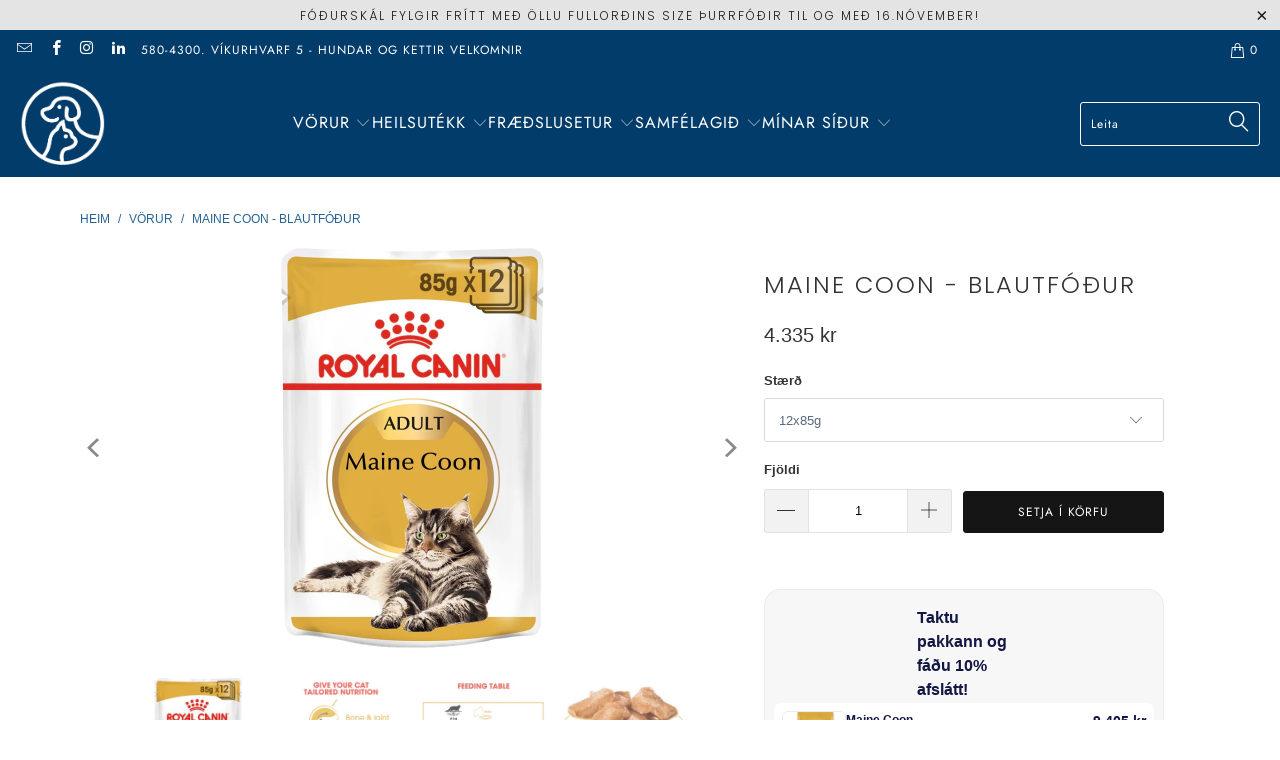

--- FILE ---
content_type: text/html; charset=utf-8
request_url: https://dyrheimar.is/products/maine-coon-6x85g
body_size: 45066
content:


 <!DOCTYPE html>
<html class="no-js no-touch" lang="is"> <head> <script>
    window.Store = window.Store || {};
    window.Store.id = 8900116;</script> <meta charset="utf-8"> <meta http-equiv="cleartype" content="on"> <meta name="robots" content="index,follow"> <!-- Mobile Specific Metas --> <meta name="HandheldFriendly" content="True"> <meta name="MobileOptimized" content="320"> <meta name="viewport" content="width=device-width,initial-scale=1"> <meta name="theme-color" content="#ffffff"> <title>
      Royal Canin Maine Coon - Blautfóður - Dýrheimar</title> <meta name="description" content="Blautfóður fyrir fullorðna Maine Coon ketti Hjartastarfsemi Fóðrið inniheldur nauðsynleg og mikilvæg næringarefni, til dæmis tárín og EPA/DHA fitusýrur til þess að hjálpa til við að viðhalda heilbrigðri hjartastarfsemi en Maine Coon tegundin hefur átt það til að glíma við vandamál tengd hjartanu (e. Hypertrophic cardio"/> <!-- Preconnect Domains --> <link rel="preconnect" href="https://fonts.shopifycdn.com" /> <link rel="preconnect" href="https://cdn.shopify.com" /> <link rel="preconnect" href="https://v.shopify.com" /> <link rel="preconnect" href="https://cdn.shopifycloud.com" /> <link rel="preconnect" href="https://monorail-edge.shopifysvc.com"> <!-- fallback for browsers that don't support preconnect --> <link rel="dns-prefetch" href="https://fonts.shopifycdn.com" /> <link rel="dns-prefetch" href="https://cdn.shopify.com" /> <link rel="dns-prefetch" href="https://v.shopify.com" /> <link rel="dns-prefetch" href="https://cdn.shopifycloud.com" /> <link rel="dns-prefetch" href="https://monorail-edge.shopifysvc.com"> <!-- Preload Assets --> <link rel="preload" href="//dyrheimar.is/cdn/shop/t/36/assets/fancybox.css?v=19278034316635137701677492920" as="style"> <link rel="preload" href="//dyrheimar.is/cdn/shop/t/36/assets/styles.css?v=17278532873484998031762512297" as="style"> <link rel="preload" href="//dyrheimar.is/cdn/shop/t/36/assets/jquery.min.js?v=81049236547974671631677493055" as="script"> <link rel="preload" href="//dyrheimar.is/cdn/shop/t/36/assets/vendors.js?v=110606657863731852701677493065" as="script"> <link rel="preload" href="//dyrheimar.is/cdn/shop/t/36/assets/sections.js?v=101325471108091185951677493096" as="script"> <link rel="preload" href="//dyrheimar.is/cdn/shop/t/36/assets/utilities.js?v=179684771267404657711677493096" as="script"> <link rel="preload" href="//dyrheimar.is/cdn/shop/t/36/assets/app.js?v=158359464742694423361677493095" as="script"> <!-- Stylesheet for Fancybox library --> <link href="//dyrheimar.is/cdn/shop/t/36/assets/fancybox.css?v=19278034316635137701677492920" rel="stylesheet" type="text/css" media="all" /> <!-- Stylesheets for Turbo --> <link href="//dyrheimar.is/cdn/shop/t/36/assets/styles.css?v=17278532873484998031762512297" rel="stylesheet" type="text/css" media="all" /> <script>
      window.lazySizesConfig = window.lazySizesConfig || {};

      lazySizesConfig.expand = 300;
      lazySizesConfig.loadHidden = false;

      /*! lazysizes - v5.2.2 - bgset plugin */
      !function(e,t){var a=function(){t(e.lazySizes),e.removeEventListener("lazyunveilread",a,!0)};t=t.bind(null,e,e.document),"object"==typeof module&&module.exports?t(require("lazysizes")):"function"==typeof define&&define.amd?define(["lazysizes"],t):e.lazySizes?a():e.addEventListener("lazyunveilread",a,!0)}(window,function(e,z,g){"use strict";var c,y,b,f,i,s,n,v,m;e.addEventListener&&(c=g.cfg,y=/\s+/g,b=/\s*\|\s+|\s+\|\s*/g,f=/^(.+?)(?:\s+\[\s*(.+?)\s*\])(?:\s+\[\s*(.+?)\s*\])?$/,i=/^\s*\(*\s*type\s*:\s*(.+?)\s*\)*\s*$/,s=/\(|\)|'/,n={contain:1,cover:1},v=function(e,t){var a;t&&((a=t.match(i))&&a[1]?e.setAttribute("type",a[1]):e.setAttribute("media",c.customMedia[t]||t))},m=function(e){var t,a,i,r;e.target._lazybgset&&(a=(t=e.target)._lazybgset,(i=t.currentSrc||t.src)&&((r=g.fire(a,"bgsetproxy",{src:i,useSrc:s.test(i)?JSON.stringify(i):i})).defaultPrevented||(a.style.backgroundImage="url("+r.detail.useSrc+")")),t._lazybgsetLoading&&(g.fire(a,"_lazyloaded",{},!1,!0),delete t._lazybgsetLoading))},addEventListener("lazybeforeunveil",function(e){var t,a,i,r,s,n,l,d,o,u;!e.defaultPrevented&&(t=e.target.getAttribute("data-bgset"))&&(o=e.target,(u=z.createElement("img")).alt="",u._lazybgsetLoading=!0,e.detail.firesLoad=!0,a=t,i=o,r=u,s=z.createElement("picture"),n=i.getAttribute(c.sizesAttr),l=i.getAttribute("data-ratio"),d=i.getAttribute("data-optimumx"),i._lazybgset&&i._lazybgset.parentNode==i&&i.removeChild(i._lazybgset),Object.defineProperty(r,"_lazybgset",{value:i,writable:!0}),Object.defineProperty(i,"_lazybgset",{value:s,writable:!0}),a=a.replace(y," ").split(b),s.style.display="none",r.className=c.lazyClass,1!=a.length||n||(n="auto"),a.forEach(function(e){var t,a=z.createElement("source");n&&"auto"!=n&&a.setAttribute("sizes",n),(t=e.match(f))?(a.setAttribute(c.srcsetAttr,t[1]),v(a,t[2]),v(a,t[3])):a.setAttribute(c.srcsetAttr,e),s.appendChild(a)}),n&&(r.setAttribute(c.sizesAttr,n),i.removeAttribute(c.sizesAttr),i.removeAttribute("sizes")),d&&r.setAttribute("data-optimumx",d),l&&r.setAttribute("data-ratio",l),s.appendChild(r),i.appendChild(s),setTimeout(function(){g.loader.unveil(u),g.rAF(function(){g.fire(u,"_lazyloaded",{},!0,!0),u.complete&&m({target:u})})}))}),z.addEventListener("load",m,!0),e.addEventListener("lazybeforesizes",function(e){var t,a,i,r;e.detail.instance==g&&e.target._lazybgset&&e.detail.dataAttr&&(t=e.target._lazybgset,i=t,r=(getComputedStyle(i)||{getPropertyValue:function(){}}).getPropertyValue("background-size"),!n[r]&&n[i.style.backgroundSize]&&(r=i.style.backgroundSize),n[a=r]&&(e.target._lazysizesParentFit=a,g.rAF(function(){e.target.setAttribute("data-parent-fit",a),e.target._lazysizesParentFit&&delete e.target._lazysizesParentFit})))},!0),z.documentElement.addEventListener("lazybeforesizes",function(e){var t,a;!e.defaultPrevented&&e.target._lazybgset&&e.detail.instance==g&&(e.detail.width=(t=e.target._lazybgset,a=g.gW(t,t.parentNode),(!t._lazysizesWidth||a>t._lazysizesWidth)&&(t._lazysizesWidth=a),t._lazysizesWidth))}))});

      /*! lazysizes - v5.2.2 */
      !function(e){var t=function(u,D,f){"use strict";var k,H;if(function(){var e;var t={lazyClass:"lazyload",loadedClass:"lazyloaded",loadingClass:"lazyloading",preloadClass:"lazypreload",errorClass:"lazyerror",autosizesClass:"lazyautosizes",srcAttr:"data-src",srcsetAttr:"data-srcset",sizesAttr:"data-sizes",minSize:40,customMedia:{},init:true,expFactor:1.5,hFac:.8,loadMode:2,loadHidden:true,ricTimeout:0,throttleDelay:125};H=u.lazySizesConfig||u.lazysizesConfig||{};for(e in t){if(!(e in H)){H[e]=t[e]}}}(),!D||!D.getElementsByClassName){return{init:function(){},cfg:H,noSupport:true}}var O=D.documentElement,a=u.HTMLPictureElement,P="addEventListener",$="getAttribute",q=u[P].bind(u),I=u.setTimeout,U=u.requestAnimationFrame||I,l=u.requestIdleCallback,j=/^picture$/i,r=["load","error","lazyincluded","_lazyloaded"],i={},G=Array.prototype.forEach,J=function(e,t){if(!i[t]){i[t]=new RegExp("(\\s|^)"+t+"(\\s|$)")}return i[t].test(e[$]("class")||"")&&i[t]},K=function(e,t){if(!J(e,t)){e.setAttribute("class",(e[$]("class")||"").trim()+" "+t)}},Q=function(e,t){var i;if(i=J(e,t)){e.setAttribute("class",(e[$]("class")||"").replace(i," "))}},V=function(t,i,e){var a=e?P:"removeEventListener";if(e){V(t,i)}r.forEach(function(e){t[a](e,i)})},X=function(e,t,i,a,r){var n=D.createEvent("Event");if(!i){i={}}i.instance=k;n.initEvent(t,!a,!r);n.detail=i;e.dispatchEvent(n);return n},Y=function(e,t){var i;if(!a&&(i=u.picturefill||H.pf)){if(t&&t.src&&!e[$]("srcset")){e.setAttribute("srcset",t.src)}i({reevaluate:true,elements:[e]})}else if(t&&t.src){e.src=t.src}},Z=function(e,t){return(getComputedStyle(e,null)||{})[t]},s=function(e,t,i){i=i||e.offsetWidth;while(i<H.minSize&&t&&!e._lazysizesWidth){i=t.offsetWidth;t=t.parentNode}return i},ee=function(){var i,a;var t=[];var r=[];var n=t;var s=function(){var e=n;n=t.length?r:t;i=true;a=false;while(e.length){e.shift()()}i=false};var e=function(e,t){if(i&&!t){e.apply(this,arguments)}else{n.push(e);if(!a){a=true;(D.hidden?I:U)(s)}}};e._lsFlush=s;return e}(),te=function(i,e){return e?function(){ee(i)}:function(){var e=this;var t=arguments;ee(function(){i.apply(e,t)})}},ie=function(e){var i;var a=0;var r=H.throttleDelay;var n=H.ricTimeout;var t=function(){i=false;a=f.now();e()};var s=l&&n>49?function(){l(t,{timeout:n});if(n!==H.ricTimeout){n=H.ricTimeout}}:te(function(){I(t)},true);return function(e){var t;if(e=e===true){n=33}if(i){return}i=true;t=r-(f.now()-a);if(t<0){t=0}if(e||t<9){s()}else{I(s,t)}}},ae=function(e){var t,i;var a=99;var r=function(){t=null;e()};var n=function(){var e=f.now()-i;if(e<a){I(n,a-e)}else{(l||r)(r)}};return function(){i=f.now();if(!t){t=I(n,a)}}},e=function(){var v,m,c,h,e;var y,z,g,p,C,b,A;var n=/^img$/i;var d=/^iframe$/i;var E="onscroll"in u&&!/(gle|ing)bot/.test(navigator.userAgent);var _=0;var w=0;var N=0;var M=-1;var x=function(e){N--;if(!e||N<0||!e.target){N=0}};var W=function(e){if(A==null){A=Z(D.body,"visibility")=="hidden"}return A||!(Z(e.parentNode,"visibility")=="hidden"&&Z(e,"visibility")=="hidden")};var S=function(e,t){var i;var a=e;var r=W(e);g-=t;b+=t;p-=t;C+=t;while(r&&(a=a.offsetParent)&&a!=D.body&&a!=O){r=(Z(a,"opacity")||1)>0;if(r&&Z(a,"overflow")!="visible"){i=a.getBoundingClientRect();r=C>i.left&&p<i.right&&b>i.top-1&&g<i.bottom+1}}return r};var t=function(){var e,t,i,a,r,n,s,l,o,u,f,c;var d=k.elements;if((h=H.loadMode)&&N<8&&(e=d.length)){t=0;M++;for(;t<e;t++){if(!d[t]||d[t]._lazyRace){continue}if(!E||k.prematureUnveil&&k.prematureUnveil(d[t])){R(d[t]);continue}if(!(l=d[t][$]("data-expand"))||!(n=l*1)){n=w}if(!u){u=!H.expand||H.expand<1?O.clientHeight>500&&O.clientWidth>500?500:370:H.expand;k._defEx=u;f=u*H.expFactor;c=H.hFac;A=null;if(w<f&&N<1&&M>2&&h>2&&!D.hidden){w=f;M=0}else if(h>1&&M>1&&N<6){w=u}else{w=_}}if(o!==n){y=innerWidth+n*c;z=innerHeight+n;s=n*-1;o=n}i=d[t].getBoundingClientRect();if((b=i.bottom)>=s&&(g=i.top)<=z&&(C=i.right)>=s*c&&(p=i.left)<=y&&(b||C||p||g)&&(H.loadHidden||W(d[t]))&&(m&&N<3&&!l&&(h<3||M<4)||S(d[t],n))){R(d[t]);r=true;if(N>9){break}}else if(!r&&m&&!a&&N<4&&M<4&&h>2&&(v[0]||H.preloadAfterLoad)&&(v[0]||!l&&(b||C||p||g||d[t][$](H.sizesAttr)!="auto"))){a=v[0]||d[t]}}if(a&&!r){R(a)}}};var i=ie(t);var B=function(e){var t=e.target;if(t._lazyCache){delete t._lazyCache;return}x(e);K(t,H.loadedClass);Q(t,H.loadingClass);V(t,L);X(t,"lazyloaded")};var a=te(B);var L=function(e){a({target:e.target})};var T=function(t,i){try{t.contentWindow.location.replace(i)}catch(e){t.src=i}};var F=function(e){var t;var i=e[$](H.srcsetAttr);if(t=H.customMedia[e[$]("data-media")||e[$]("media")]){e.setAttribute("media",t)}if(i){e.setAttribute("srcset",i)}};var s=te(function(t,e,i,a,r){var n,s,l,o,u,f;if(!(u=X(t,"lazybeforeunveil",e)).defaultPrevented){if(a){if(i){K(t,H.autosizesClass)}else{t.setAttribute("sizes",a)}}s=t[$](H.srcsetAttr);n=t[$](H.srcAttr);if(r){l=t.parentNode;o=l&&j.test(l.nodeName||"")}f=e.firesLoad||"src"in t&&(s||n||o);u={target:t};K(t,H.loadingClass);if(f){clearTimeout(c);c=I(x,2500);V(t,L,true)}if(o){G.call(l.getElementsByTagName("source"),F)}if(s){t.setAttribute("srcset",s)}else if(n&&!o){if(d.test(t.nodeName)){T(t,n)}else{t.src=n}}if(r&&(s||o)){Y(t,{src:n})}}if(t._lazyRace){delete t._lazyRace}Q(t,H.lazyClass);ee(function(){var e=t.complete&&t.naturalWidth>1;if(!f||e){if(e){K(t,"ls-is-cached")}B(u);t._lazyCache=true;I(function(){if("_lazyCache"in t){delete t._lazyCache}},9)}if(t.loading=="lazy"){N--}},true)});var R=function(e){if(e._lazyRace){return}var t;var i=n.test(e.nodeName);var a=i&&(e[$](H.sizesAttr)||e[$]("sizes"));var r=a=="auto";if((r||!m)&&i&&(e[$]("src")||e.srcset)&&!e.complete&&!J(e,H.errorClass)&&J(e,H.lazyClass)){return}t=X(e,"lazyunveilread").detail;if(r){re.updateElem(e,true,e.offsetWidth)}e._lazyRace=true;N++;s(e,t,r,a,i)};var r=ae(function(){H.loadMode=3;i()});var l=function(){if(H.loadMode==3){H.loadMode=2}r()};var o=function(){if(m){return}if(f.now()-e<999){I(o,999);return}m=true;H.loadMode=3;i();q("scroll",l,true)};return{_:function(){e=f.now();k.elements=D.getElementsByClassName(H.lazyClass);v=D.getElementsByClassName(H.lazyClass+" "+H.preloadClass);q("scroll",i,true);q("resize",i,true);q("pageshow",function(e){if(e.persisted){var t=D.querySelectorAll("."+H.loadingClass);if(t.length&&t.forEach){U(function(){t.forEach(function(e){if(e.complete){R(e)}})})}}});if(u.MutationObserver){new MutationObserver(i).observe(O,{childList:true,subtree:true,attributes:true})}else{O[P]("DOMNodeInserted",i,true);O[P]("DOMAttrModified",i,true);setInterval(i,999)}q("hashchange",i,true);["focus","mouseover","click","load","transitionend","animationend"].forEach(function(e){D[P](e,i,true)});if(/d$|^c/.test(D.readyState)){o()}else{q("load",o);D[P]("DOMContentLoaded",i);I(o,2e4)}if(k.elements.length){t();ee._lsFlush()}else{i()}},checkElems:i,unveil:R,_aLSL:l}}(),re=function(){var i;var n=te(function(e,t,i,a){var r,n,s;e._lazysizesWidth=a;a+="px";e.setAttribute("sizes",a);if(j.test(t.nodeName||"")){r=t.getElementsByTagName("source");for(n=0,s=r.length;n<s;n++){r[n].setAttribute("sizes",a)}}if(!i.detail.dataAttr){Y(e,i.detail)}});var a=function(e,t,i){var a;var r=e.parentNode;if(r){i=s(e,r,i);a=X(e,"lazybeforesizes",{width:i,dataAttr:!!t});if(!a.defaultPrevented){i=a.detail.width;if(i&&i!==e._lazysizesWidth){n(e,r,a,i)}}}};var e=function(){var e;var t=i.length;if(t){e=0;for(;e<t;e++){a(i[e])}}};var t=ae(e);return{_:function(){i=D.getElementsByClassName(H.autosizesClass);q("resize",t)},checkElems:t,updateElem:a}}(),t=function(){if(!t.i&&D.getElementsByClassName){t.i=true;re._();e._()}};return I(function(){H.init&&t()}),k={cfg:H,autoSizer:re,loader:e,init:t,uP:Y,aC:K,rC:Q,hC:J,fire:X,gW:s,rAF:ee}}(e,e.document,Date);e.lazySizes=t,"object"==typeof module&&module.exports&&(module.exports=t)}("undefined"!=typeof window?window:{});</script> <!-- Icons --> <link rel="shortcut icon" type="image/x-icon" href="//dyrheimar.is/cdn/shop/files/favicon-32x32_180x180.png?v=1671795044"> <link rel="apple-touch-icon" href="//dyrheimar.is/cdn/shop/files/favicon-32x32_180x180.png?v=1671795044"/> <link rel="apple-touch-icon" sizes="57x57" href="//dyrheimar.is/cdn/shop/files/favicon-32x32_57x57.png?v=1671795044"/> <link rel="apple-touch-icon" sizes="60x60" href="//dyrheimar.is/cdn/shop/files/favicon-32x32_60x60.png?v=1671795044"/> <link rel="apple-touch-icon" sizes="72x72" href="//dyrheimar.is/cdn/shop/files/favicon-32x32_72x72.png?v=1671795044"/> <link rel="apple-touch-icon" sizes="76x76" href="//dyrheimar.is/cdn/shop/files/favicon-32x32_76x76.png?v=1671795044"/> <link rel="apple-touch-icon" sizes="114x114" href="//dyrheimar.is/cdn/shop/files/favicon-32x32_114x114.png?v=1671795044"/> <link rel="apple-touch-icon" sizes="180x180" href="//dyrheimar.is/cdn/shop/files/favicon-32x32_180x180.png?v=1671795044"/> <link rel="apple-touch-icon" sizes="228x228" href="//dyrheimar.is/cdn/shop/files/favicon-32x32_228x228.png?v=1671795044"/> <link rel="canonical" href="https://dyrheimar.is/products/maine-coon-6x85g"/> <script src="//dyrheimar.is/cdn/shop/t/36/assets/jquery.min.js?v=81049236547974671631677493055" defer></script> <script>
      window.PXUTheme = window.PXUTheme || {};
      window.PXUTheme.version = '8.2.1';
      window.PXUTheme.name = 'Turbo';</script>
    


    
<template id="price-ui"><span class="price " data-price></span><span class="compare-at-price" data-compare-at-price></span><span class="unit-pricing" data-unit-pricing></span></template> <template id="price-ui-badge"><div class="price-ui-badge__sticker price-ui-badge__sticker--"> <span class="price-ui-badge__sticker-text" data-badge></span></div></template> <template id="price-ui__price"><span class="money" data-price></span></template> <template id="price-ui__price-range"></template> <template id="price-ui__unit-pricing"></template> <template id="price-ui-badge__percent-savings-range"></template> <template id="price-ui-badge__percent-savings"></template> <template id="price-ui-badge__price-savings-range"></template> <template id="price-ui-badge__price-savings"></template> <template id="price-ui-badge__on-sale">Tilboð</template> <template id="price-ui-badge__sold-out">Uppselt</template> <template id="price-ui-badge__in-stock"></template> <script>
      
window.PXUTheme = window.PXUTheme || {};


window.PXUTheme.theme_settings = {};
window.PXUTheme.currency = {};
window.PXUTheme.routes = window.PXUTheme.routes || {};


window.PXUTheme.theme_settings.display_tos_checkbox = true;
window.PXUTheme.theme_settings.go_to_checkout = false;
window.PXUTheme.theme_settings.cart_action = "redirect_cart";
window.PXUTheme.theme_settings.cart_shipping_calculator = false;


window.PXUTheme.theme_settings.collection_swatches = false;
window.PXUTheme.theme_settings.collection_secondary_image = true;


window.PXUTheme.currency.show_multiple_currencies = false;
window.PXUTheme.currency.shop_currency = "ISK";
window.PXUTheme.currency.default_currency = "USD";
window.PXUTheme.currency.display_format = "money_format";
window.PXUTheme.currency.money_format = "{{amount_no_decimals_with_comma_separator }} kr";
window.PXUTheme.currency.money_format_no_currency = "{{amount_no_decimals_with_comma_separator }} kr";
window.PXUTheme.currency.money_format_currency = "{{amount}} ISK";
window.PXUTheme.currency.native_multi_currency = false;
window.PXUTheme.currency.iso_code = "ISK";
window.PXUTheme.currency.symbol = "kr";


window.PXUTheme.theme_settings.display_inventory_left = false;
window.PXUTheme.theme_settings.inventory_threshold = 10;
window.PXUTheme.theme_settings.limit_quantity = true;


window.PXUTheme.theme_settings.menu_position = "inline";


window.PXUTheme.theme_settings.newsletter_popup = false;
window.PXUTheme.theme_settings.newsletter_popup_days = "7";
window.PXUTheme.theme_settings.newsletter_popup_mobile = false;
window.PXUTheme.theme_settings.newsletter_popup_seconds = 2;


window.PXUTheme.theme_settings.pagination_type = "load_more_button";


window.PXUTheme.theme_settings.enable_shopify_collection_badges = true;
window.PXUTheme.theme_settings.quick_shop_thumbnail_position = "bottom-thumbnails";
window.PXUTheme.theme_settings.product_form_style = "select";
window.PXUTheme.theme_settings.sale_banner_enabled = true;
window.PXUTheme.theme_settings.display_savings = true;
window.PXUTheme.theme_settings.display_sold_out_price = false;
window.PXUTheme.theme_settings.free_text = "Hafðu samband";
window.PXUTheme.theme_settings.video_looping = false;
window.PXUTheme.theme_settings.quick_shop_style = "popup";
window.PXUTheme.theme_settings.hover_enabled = false;


window.PXUTheme.routes.cart_url = "/cart";
window.PXUTheme.routes.root_url = "/";
window.PXUTheme.routes.search_url = "/search";
window.PXUTheme.routes.all_products_collection_url = "/collections/all";
window.PXUTheme.routes.product_recommendations_url = "/recommendations/products";


window.PXUTheme.theme_settings.image_loading_style = "blur-up";


window.PXUTheme.theme_settings.search_option = "product,page,article";
window.PXUTheme.theme_settings.search_items_to_display = 5;
window.PXUTheme.theme_settings.enable_autocomplete = true;


window.PXUTheme.theme_settings.page_dots_enabled = false;
window.PXUTheme.theme_settings.slideshow_arrow_size = "light";


window.PXUTheme.theme_settings.quick_shop_enabled = true;


window.PXUTheme.translation = {};


window.PXUTheme.translation.agree_to_terms_warning = "Þú verður að samþykkja skilmála áður en haldið er áfram.";
window.PXUTheme.translation.one_item_left = "vara eftir";
window.PXUTheme.translation.items_left_text = "vörur eftir";
window.PXUTheme.translation.cart_savings_text = "Heildar sparnaður";
window.PXUTheme.translation.cart_discount_text = "Afsláttur";
window.PXUTheme.translation.cart_subtotal_text = "Samtals";
window.PXUTheme.translation.cart_remove_text = "Fjarlægja";
window.PXUTheme.translation.cart_free_text = "Ókeypis";


window.PXUTheme.translation.newsletter_success_text = "Takk fyrir að skrá þig á póstlistann okkar!";


window.PXUTheme.translation.notify_email = "Sláðu inn netfangið þitt..";
window.PXUTheme.translation.notify_email_value = "Translation missing: is.contact.fields.email";
window.PXUTheme.translation.notify_email_send = "Senda";
window.PXUTheme.translation.notify_message_first = "Vinsamlegast látið mig vita þegar";
window.PXUTheme.translation.notify_message_last = "Verður fáanleg";
window.PXUTheme.translation.notify_success_text = "Takk! Við látum þig vita þegar varan kemur aftur í sölu.";


window.PXUTheme.translation.add_to_cart = "Setja í körfu";
window.PXUTheme.translation.coming_soon_text = "Væntanlegt";
window.PXUTheme.translation.sold_out_text = "Uppselt";
window.PXUTheme.translation.sale_text = "Tilboð";
window.PXUTheme.translation.savings_text = "Þú sparar";
window.PXUTheme.translation.from_text = "frá";
window.PXUTheme.translation.new_text = "Nýtt";
window.PXUTheme.translation.pre_order_text = "Forpanta";
window.PXUTheme.translation.unavailable_text = "Ekki til";


window.PXUTheme.translation.all_results = "Sjá allar niðurstöður";
window.PXUTheme.translation.no_results = "Því miður, engin niðurstaða!";


window.PXUTheme.media_queries = {};
window.PXUTheme.media_queries.small = window.matchMedia( "(max-width: 480px)" );
window.PXUTheme.media_queries.medium = window.matchMedia( "(max-width: 798px)" );
window.PXUTheme.media_queries.large = window.matchMedia( "(min-width: 799px)" );
window.PXUTheme.media_queries.larger = window.matchMedia( "(min-width: 960px)" );
window.PXUTheme.media_queries.xlarge = window.matchMedia( "(min-width: 1200px)" );
window.PXUTheme.media_queries.ie10 = window.matchMedia( "all and (-ms-high-contrast: none), (-ms-high-contrast: active)" );
window.PXUTheme.media_queries.tablet = window.matchMedia( "only screen and (min-width: 799px) and (max-width: 1024px)" );
window.PXUTheme.media_queries.mobile_and_tablet = window.matchMedia( "(max-width: 1024px)" );</script> <script src="//dyrheimar.is/cdn/shop/t/36/assets/vendors.js?v=110606657863731852701677493065" defer></script> <script src="//dyrheimar.is/cdn/shop/t/36/assets/sections.js?v=101325471108091185951677493096" defer></script> <script src="//dyrheimar.is/cdn/shop/t/36/assets/utilities.js?v=179684771267404657711677493096" defer></script> <script src="//dyrheimar.is/cdn/shop/t/36/assets/app.js?v=158359464742694423361677493095" defer></script> <script src="//dyrheimar.is/cdn/shop/t/36/assets/instantclick.min.js?v=20092422000980684151677493053" data-no-instant defer></script> <script data-no-instant>
        window.addEventListener('DOMContentLoaded', function() {

          function inIframe() {
            try {
              return window.self !== window.top;
            } catch (e) {
              return true;
            }
          }

          if (!inIframe()){
            InstantClick.on('change', function() {

              $('head script[src*="shopify"]').each(function() {
                var script = document.createElement('script');
                script.type = 'text/javascript';
                script.src = $(this).attr('src');

                $('body').append(script);
              });

              $('body').removeClass('fancybox-active');
              $.fancybox.destroy();

              ////////InstantClick.init();

            });
          }
        });</script> <script></script> <script>window.performance && window.performance.mark && window.performance.mark('shopify.content_for_header.start');</script><meta name="google-site-verification" content="ZSQ7FDrh33MUxQ7WOaVOc6tl5NBFmWzqC6K4PH-zDPs">
<meta name="google-site-verification" content="5eI29UcDez8TZeD4OfzhbKorl102WLaZjs8dIERQ0mc">
<meta id="shopify-digital-wallet" name="shopify-digital-wallet" content="/8900116/digital_wallets/dialog">
<link rel="alternate" type="application/json+oembed" href="https://dyrheimar.is/products/maine-coon-6x85g.oembed">
<script async="async" src="/checkouts/internal/preloads.js?locale=is-IS"></script>
<script id="shopify-features" type="application/json">{"accessToken":"f9405bc3a7bbda32a7f02fca67cabf39","betas":["rich-media-storefront-analytics"],"domain":"dyrheimar.is","predictiveSearch":true,"shopId":8900116,"locale":"en"}</script>
<script>var Shopify = Shopify || {};
Shopify.shop = "dyraland.myshopify.com";
Shopify.locale = "is";
Shopify.currency = {"active":"ISK","rate":"1.0"};
Shopify.country = "IS";
Shopify.theme = {"name":"Dyrheimar - Live theme með síu - Með Judge.me","id":144586932503,"schema_name":"Turbo","schema_version":"8.2.1","theme_store_id":null,"role":"main"};
Shopify.theme.handle = "null";
Shopify.theme.style = {"id":null,"handle":null};
Shopify.cdnHost = "dyrheimar.is/cdn";
Shopify.routes = Shopify.routes || {};
Shopify.routes.root = "/";</script>
<script type="module">!function(o){(o.Shopify=o.Shopify||{}).modules=!0}(window);</script>
<script>!function(o){function n(){var o=[];function n(){o.push(Array.prototype.slice.apply(arguments))}return n.q=o,n}var t=o.Shopify=o.Shopify||{};t.loadFeatures=n(),t.autoloadFeatures=n()}(window);</script>
<script id="shop-js-analytics" type="application/json">{"pageType":"product"}</script>
<script defer="defer" async type="module" src="//dyrheimar.is/cdn/shopifycloud/shop-js/modules/v2/client.init-shop-cart-sync_COMZFrEa.en.esm.js"></script>
<script defer="defer" async type="module" src="//dyrheimar.is/cdn/shopifycloud/shop-js/modules/v2/chunk.common_CdXrxk3f.esm.js"></script>
<script type="module">
  await import("//dyrheimar.is/cdn/shopifycloud/shop-js/modules/v2/client.init-shop-cart-sync_COMZFrEa.en.esm.js");
await import("//dyrheimar.is/cdn/shopifycloud/shop-js/modules/v2/chunk.common_CdXrxk3f.esm.js");

  window.Shopify.SignInWithShop?.initShopCartSync?.({"fedCMEnabled":true,"windoidEnabled":true});

</script>
<script>(function() {
  var isLoaded = false;
  function asyncLoad() {
    if (isLoaded) return;
    isLoaded = true;
    var urls = ["https:\/\/api.at.getsocial.io\/get\/v1\/acb97467\/gs_async.js?shop=dyraland.myshopify.com","https:\/\/instafeed.nfcube.com\/cdn\/39d9a137f9c2398dfb5d8e6f9ae6288f.js?shop=dyraland.myshopify.com","\/\/cdn.shopify.com\/proxy\/51a9e5b7ffd2c4d5dfa7f4168d50cccc065b1ffcad88a2c48c4e82e7c4d6353e\/dyraland.bookthatapp.com\/javascripts\/bta-installed.js?shop=dyraland.myshopify.com\u0026sp-cache-control=cHVibGljLCBtYXgtYWdlPTkwMA","\/\/dyraland.bookthatapp.com\/javascripts\/bta.js?shop=dyraland.myshopify.com"];
    for (var i = 0; i <urls.length; i++) {
      var s = document.createElement('script');
      s.type = 'text/javascript';
      s.async = true;
      s.src = urls[i];
      var x = document.getElementsByTagName('script')[0];
      x.parentNode.insertBefore(s, x);
    }
  };
  if(window.attachEvent) {
    window.attachEvent('onload', asyncLoad);
  } else {
    window.addEventListener('load', asyncLoad, false);
  }
})();</script>
<script id="__st">var __st={"a":8900116,"offset":0,"reqid":"02788db6-9155-4213-ba1a-c417bfc4a816-1763070079","pageurl":"dyrheimar.is\/products\/maine-coon-6x85g","u":"119b05cace9c","p":"product","rtyp":"product","rid":69920587801};</script>
<script>window.ShopifyPaypalV4VisibilityTracking = true;</script>
<script id="captcha-bootstrap">!function(){'use strict';const t='contact',e='account',n='new_comment',o=[[t,t],['blogs',n],['comments',n],[t,'customer']],c=[[e,'customer_login'],[e,'guest_login'],[e,'recover_customer_password'],[e,'create_customer']],r=t=>t.map((([t,e])=>`form[action*='/${t}']:not([data-nocaptcha='true']) input[name='form_type'][value='${e}']`)).join(','),a=t=>()=>t?[...document.querySelectorAll(t)].map((t=>t.form)):[];function s(){const t=[...o],e=r(t);return a(e)}const i='password',u='form_key',d=['recaptcha-v3-token','g-recaptcha-response','h-captcha-response',i],f=()=>{try{return window.sessionStorage}catch{return}},m='__shopify_v',_=t=>t.elements[u];function p(t,e,n=!1){try{const o=window.sessionStorage,c=JSON.parse(o.getItem(e)),{data:r}=function(t){const{data:e,action:n}=t;return t[m]||n?{data:e,action:n}:{data:t,action:n}}(c);for(const[e,n]of Object.entries(r))t.elements[e]&&(t.elements[e].value=n);n&&o.removeItem(e)}catch(o){console.error('form repopulation failed',{error:o})}}const l='form_type',E='cptcha';function T(t){t.dataset[E]=!0}const w=window,h=w.document,L='Shopify',v='ce_forms',y='captcha';let A=!1;((t,e)=>{const n=(g='f06e6c50-85a8-45c8-87d0-21a2b65856fe',I='https://cdn.shopify.com/shopifycloud/storefront-forms-hcaptcha/ce_storefront_forms_captcha_hcaptcha.v1.5.2.iife.js',D={infoText:'Protected by hCaptcha',privacyText:'Privacy',termsText:'Terms'},(t,e,n)=>{const o=w[L][v],c=o.bindForm;if(c)return c(t,g,e,D).then(n);var r;o.q.push([[t,g,e,D],n]),r=I,A||(h.body.append(Object.assign(h.createElement('script'),{id:'captcha-provider',async:!0,src:r})),A=!0)});var g,I,D;w[L]=w[L]||{},w[L][v]=w[L][v]||{},w[L][v].q=[],w[L][y]=w[L][y]||{},w[L][y].protect=function(t,e){n(t,void 0,e),T(t)},Object.freeze(w[L][y]),function(t,e,n,w,h,L){const[v,y,A,g]=function(t,e,n){const i=e?o:[],u=t?c:[],d=[...i,...u],f=r(d),m=r(i),_=r(d.filter((([t,e])=>n.includes(e))));return[a(f),a(m),a(_),s()]}(w,h,L),I=t=>{const e=t.target;return e instanceof HTMLFormElement?e:e&&e.form},D=t=>v().includes(t);t.addEventListener('submit',(t=>{const e=I(t);if(!e)return;const n=D(e)&&!e.dataset.hcaptchaBound&&!e.dataset.recaptchaBound,o=_(e),c=g().includes(e)&&(!o||!o.value);(n||c)&&t.preventDefault(),c&&!n&&(function(t){try{if(!f())return;!function(t){const e=f();if(!e)return;const n=_(t);if(!n)return;const o=n.value;o&&e.removeItem(o)}(t);const e=Array.from(Array(32),(()=>Math.random().toString(36)[2])).join('');!function(t,e){_(t)||t.append(Object.assign(document.createElement('input'),{type:'hidden',name:u})),t.elements[u].value=e}(t,e),function(t,e){const n=f();if(!n)return;const o=[...t.querySelectorAll(`input[type='${i}']`)].map((({name:t})=>t)),c=[...d,...o],r={};for(const[a,s]of new FormData(t).entries())c.includes(a)||(r[a]=s);n.setItem(e,JSON.stringify({[m]:1,action:t.action,data:r}))}(t,e)}catch(e){console.error('failed to persist form',e)}}(e),e.submit())}));const S=(t,e)=>{t&&!t.dataset[E]&&(n(t,e.some((e=>e===t))),T(t))};for(const o of['focusin','change'])t.addEventListener(o,(t=>{const e=I(t);D(e)&&S(e,y())}));const B=e.get('form_key'),M=e.get(l),P=B&&M;t.addEventListener('DOMContentLoaded',(()=>{const t=y();if(P)for(const e of t)e.elements[l].value===M&&p(e,B);[...new Set([...A(),...v().filter((t=>'true'===t.dataset.shopifyCaptcha))])].forEach((e=>S(e,t)))}))}(h,new URLSearchParams(w.location.search),n,t,e,['guest_login'])})(!1,!0)}();</script>
<script integrity="sha256-52AcMU7V7pcBOXWImdc/TAGTFKeNjmkeM1Pvks/DTgc=" data-source-attribution="shopify.loadfeatures" defer="defer" src="//dyrheimar.is/cdn/shopifycloud/storefront/assets/storefront/load_feature-81c60534.js" crossorigin="anonymous"></script>
<script data-source-attribution="shopify.dynamic_checkout.dynamic.init">var Shopify=Shopify||{};Shopify.PaymentButton=Shopify.PaymentButton||{isStorefrontPortableWallets:!0,init:function(){window.Shopify.PaymentButton.init=function(){};var t=document.createElement("script");t.src="https://dyrheimar.is/cdn/shopifycloud/portable-wallets/latest/portable-wallets.en.js",t.type="module",document.head.appendChild(t)}};
</script>
<script data-source-attribution="shopify.dynamic_checkout.buyer_consent">
  function portableWalletsHideBuyerConsent(e){var t=document.getElementById("shopify-buyer-consent"),n=document.getElementById("shopify-subscription-policy-button");t&&n&&(t.classList.add("hidden"),t.setAttribute("aria-hidden","true"),n.removeEventListener("click",e))}function portableWalletsShowBuyerConsent(e){var t=document.getElementById("shopify-buyer-consent"),n=document.getElementById("shopify-subscription-policy-button");t&&n&&(t.classList.remove("hidden"),t.removeAttribute("aria-hidden"),n.addEventListener("click",e))}window.Shopify?.PaymentButton&&(window.Shopify.PaymentButton.hideBuyerConsent=portableWalletsHideBuyerConsent,window.Shopify.PaymentButton.showBuyerConsent=portableWalletsShowBuyerConsent);
</script>
<script data-source-attribution="shopify.dynamic_checkout.cart.bootstrap">document.addEventListener("DOMContentLoaded",(function(){function t(){return document.querySelector("shopify-accelerated-checkout-cart, shopify-accelerated-checkout")}if(t())Shopify.PaymentButton.init();else{new MutationObserver((function(e,n){t()&&(Shopify.PaymentButton.init(),n.disconnect())})).observe(document.body,{childList:!0,subtree:!0})}}));
</script>

<script>window.performance && window.performance.mark && window.performance.mark('shopify.content_for_header.end');</script>

    

<meta name="author" content="Dýrheimar">
<meta property="og:url" content="https://dyrheimar.is/products/maine-coon-6x85g">
<meta property="og:site_name" content="Dýrheimar"> <meta property="og:type" content="product"> <meta property="og:title" content="Maine Coon - blautfóður"> <meta property="og:image" content="https://dyrheimar.is/cdn/shop/files/Untitled-1_3c19337c-362e-42b0-bf63-e95c8e337bc0_600x.png?v=1762272198"> <meta property="og:image:secure_url" content="https://dyrheimar.is/cdn/shop/files/Untitled-1_3c19337c-362e-42b0-bf63-e95c8e337bc0_600x.png?v=1762272198"> <meta property="og:image:width" content="800"> <meta property="og:image:height" content="800"> <meta property="og:image" content="https://dyrheimar.is/cdn/shop/files/RC-FBN-Wet-MaineCoon-CV-Eretailkit-3_Med._Res.___Basic_600x.jpg?v=1762272198"> <meta property="og:image:secure_url" content="https://dyrheimar.is/cdn/shop/files/RC-FBN-Wet-MaineCoon-CV-Eretailkit-3_Med._Res.___Basic_600x.jpg?v=1762272198"> <meta property="og:image:width" content="1320"> <meta property="og:image:height" content="1320"> <meta property="og:image" content="https://dyrheimar.is/cdn/shop/files/RC-FBN-Wet-MaineCoon-CV-Eretailkit-5_Med._Res.___Basic_600x.jpg?v=1762272198"> <meta property="og:image:secure_url" content="https://dyrheimar.is/cdn/shop/files/RC-FBN-Wet-MaineCoon-CV-Eretailkit-5_Med._Res.___Basic_600x.jpg?v=1762272198"> <meta property="og:image:width" content="1320"> <meta property="og:image:height" content="1320"> <meta property="product:price:amount" content="4.335"> <meta property="product:price:currency" content="ISK"> <meta property="og:description" content="Blautfóður fyrir fullorðna Maine Coon ketti Hjartastarfsemi Fóðrið inniheldur nauðsynleg og mikilvæg næringarefni, til dæmis tárín og EPA/DHA fitusýrur til þess að hjálpa til við að viðhalda heilbrigðri hjartastarfsemi en Maine Coon tegundin hefur átt það til að glíma við vandamál tengd hjartanu (e. Hypertrophic cardio">




<meta name="twitter:card" content="summary"> <meta name="twitter:title" content="Maine Coon - blautfóður"> <meta name="twitter:description" content="Blautfóður fyrir fullorðna Maine Coon ketti Hjartastarfsemi Fóðrið inniheldur nauðsynleg og mikilvæg næringarefni, til dæmis tárín og EPA/DHA fitusýrur til þess að hjálpa til við að viðhalda heilbrigðri hjartastarfsemi en Maine Coon tegundin hefur átt það til að glíma við vandamál tengd hjartanu (e. Hypertrophic cardiomyopathy). Stuðningur við liði Maine Coon er stór og þung kattategund og því mikilvægt að fylgjast vel með álagi á liði. Í þurrfóðrinu er nákvæm blanda af fjölómettuðum fitusýrum (EPA og DHA) sem smyrja liði og draga úr liðverkjum. Sömuleiðis inniheldur fóðrið glúkósamín og kondróítin en niðurstöður rannsókna á báðum þessum efnum gefa til kynna að þau séu liðuppbyggjandi og viðhaldi þar með heilbrigðum liðamótum. Heilbrigður feldur Inniheldur ómega-3 og ómega-6 fitusýrur sem styrkja ytri vörn húðarinnar og þannig stuðlar fóðrið að glansandi feldi og heilbrigðri húð. Næringargildi Prótein: 10% - Trefjar: 1.6% - Fita: 4.3%"> <meta name="twitter:image" content="https://dyrheimar.is/cdn/shop/files/Untitled-1_3c19337c-362e-42b0-bf63-e95c8e337bc0_240x.png?v=1762272198"> <meta name="twitter:image:width" content="240"> <meta name="twitter:image:height" content="240"> <meta name="twitter:image:alt" content="Maine Coon - blautfóður"> <script>var bondVariantIds = [], productConfig = {}, productMetafields;productMetafields = '';if (productMetafields !== '') {
        productConfig = JSON.parse('{"' + decodeURI(productMetafields).replace(/"/g, '\\"').replace(/&/g, '","').replace(/=/g,'":"') + '"}');
      }

    window.BtaConfig = {
      account: 'dyraland',
      bondVariantIds: bondVariantIds,
      cart: 'CartDrop',
      customer: '','product': productConfig,settings: JSON.parse('{"dateFormat":"DD/MM/YYYY","domain":"dyrheimar.is","env":"production","path_prefix":"/apps/bookthatapp","should_load":true,"widget_enabled_list":["reservation","course","class","upcoming_event","appt"],"widget_on_every_page":true,"widgets_mode":{"upcoming_event":["inline"]}}' || '{}'),
      version: '1.6'
    }</script> <script src="//dyrheimar.is/cdn/shop/t/36/assets/bta-widgets-bootstrap.min.js?v=140398751049464347101691234204" type="text/javascript"></script>

<!--Gem_Page_Header_Script-->
<!-- "snippets/gem-app-header-scripts.liquid" was not rendered, the associated app was uninstalled -->
<!--End_Gem_Page_Header_Script--> <!--begin-boost-pfs-filter-css--> <!--end-boost-pfs-filter-css--> <!--begin-boost-pfs-filter-css--> <!--end-boost-pfs-filter-css--> <!--begin-boost-pfs-filter-css--> <!--end-boost-pfs-filter-css--> <!--begin-boost-pfs-filter-css--> <link rel="preload stylesheet" href="//dyrheimar.is/cdn/shop/t/36/assets/boost-pfs-instant-search.css?v=146474835330714392691677493095" as="style"><link href="//dyrheimar.is/cdn/shop/t/36/assets/boost-pfs-custom.css?v=133996134665111405451759332888" rel="stylesheet" type="text/css" media="all" />
<style data-id="boost-pfs-style">
    .boost-pfs-filter-option-title-text {color: rgba(43,46,56,1);font-size: 14px;font-weight: 500;text-transform: uppercase;}

   .boost-pfs-filter-tree-v .boost-pfs-filter-option-title-text:before {border-top-color: rgba(43,46,56,1);}
    .boost-pfs-filter-tree-v .boost-pfs-filter-option.boost-pfs-filter-option-collapsed .boost-pfs-filter-option-title-text:before {border-bottom-color: rgba(43,46,56,1);}
    .boost-pfs-filter-tree-h .boost-pfs-filter-option-title-heading:before {border-right-color: rgba(43,46,56,1);
        border-bottom-color: rgba(43,46,56,1);}

    .boost-pfs-filter-refine-by .boost-pfs-filter-option-title h3 {color: rgba(43,46,56,1);}

    .boost-pfs-filter-option-content .boost-pfs-filter-option-item-list .boost-pfs-filter-option-item button,
    .boost-pfs-filter-option-content .boost-pfs-filter-option-item-list .boost-pfs-filter-option-item .boost-pfs-filter-button,
    .boost-pfs-filter-option-range-amount input,
    .boost-pfs-filter-tree-v .boost-pfs-filter-refine-by .boost-pfs-filter-refine-by-items .refine-by-item,
    .boost-pfs-filter-refine-by-wrapper-v .boost-pfs-filter-refine-by .boost-pfs-filter-refine-by-items .refine-by-item,
    .boost-pfs-filter-refine-by .boost-pfs-filter-option-title,
    .boost-pfs-filter-refine-by .boost-pfs-filter-refine-by-items .refine-by-item>a,
    .boost-pfs-filter-refine-by>span,
    .boost-pfs-filter-clear,
    .boost-pfs-filter-clear-all{color: rgba(43,46,56,1);font-size: 16px;}
    .boost-pfs-filter-tree-h .boost-pfs-filter-pc .boost-pfs-filter-refine-by-items .refine-by-item .boost-pfs-filter-clear .refine-by-type,
    .boost-pfs-filter-refine-by-wrapper-h .boost-pfs-filter-pc .boost-pfs-filter-refine-by-items .refine-by-item .boost-pfs-filter-clear .refine-by-type {color: rgba(43,46,56,1);}

    .boost-pfs-filter-option-multi-level-collections .boost-pfs-filter-option-multi-level-list .boost-pfs-filter-option-item .boost-pfs-filter-button-arrow .boost-pfs-arrow:before,
    .boost-pfs-filter-option-multi-level-tag .boost-pfs-filter-option-multi-level-list .boost-pfs-filter-option-item .boost-pfs-filter-button-arrow .boost-pfs-arrow:before {border-right: 1px solid rgba(43,46,56,1);
        border-bottom: 1px solid rgba(43,46,56,1);}

    .boost-pfs-filter-refine-by-wrapper-v .boost-pfs-filter-refine-by .boost-pfs-filter-refine-by-items .refine-by-item .boost-pfs-filter-clear:after,
    .boost-pfs-filter-refine-by-wrapper-v .boost-pfs-filter-refine-by .boost-pfs-filter-refine-by-items .refine-by-item .boost-pfs-filter-clear:before,
    .boost-pfs-filter-tree-v .boost-pfs-filter-refine-by .boost-pfs-filter-refine-by-items .refine-by-item .boost-pfs-filter-clear:after,
    .boost-pfs-filter-tree-v .boost-pfs-filter-refine-by .boost-pfs-filter-refine-by-items .refine-by-item .boost-pfs-filter-clear:before,
    .boost-pfs-filter-refine-by-wrapper-h .boost-pfs-filter-pc .boost-pfs-filter-refine-by-items .refine-by-item .boost-pfs-filter-clear:after,
    .boost-pfs-filter-refine-by-wrapper-h .boost-pfs-filter-pc .boost-pfs-filter-refine-by-items .refine-by-item .boost-pfs-filter-clear:before,
    .boost-pfs-filter-tree-h .boost-pfs-filter-pc .boost-pfs-filter-refine-by-items .refine-by-item .boost-pfs-filter-clear:after,
    .boost-pfs-filter-tree-h .boost-pfs-filter-pc .boost-pfs-filter-refine-by-items .refine-by-item .boost-pfs-filter-clear:before {border-top-color: rgba(43,46,56,1);}
    .boost-pfs-filter-option-range-slider .noUi-value-horizontal {color: rgba(43,46,56,1);}

    .boost-pfs-filter-tree-mobile-button button,
    .boost-pfs-filter-top-sorting-mobile button {color: rgba(255,255,255,1) !important;font-size: 16px !important;font-weight: 500 !important;text-transform: uppercase !important;background: rgba(40,99,147,1) !important;}
    .boost-pfs-filter-top-sorting-mobile button>span:after {color: rgba(255,255,255,1) !important;}</style> <!--end-boost-pfs-filter-css--> <meta name="google-site-verification" content="H304kAyo6ZF0XnGGZwYIGkrWn4PDg8eM0hJ6u5ar4Yc" />
<!-- BEGIN app block: shopify://apps/consentmo-gdpr/blocks/gdpr_cookie_consent/4fbe573f-a377-4fea-9801-3ee0858cae41 -->


<!-- END app block --><!-- BEGIN app block: shopify://apps/judge-me-reviews/blocks/judgeme_core/61ccd3b1-a9f2-4160-9fe9-4fec8413e5d8 --><!-- Start of Judge.me Core -->




<link rel="dns-prefetch" href="https://cdnwidget.judge.me">
<link rel="dns-prefetch" href="https://cdn.judge.me">
<link rel="dns-prefetch" href="https://cdn1.judge.me">
<link rel="dns-prefetch" href="https://api.judge.me">

<script data-cfasync='false' class='jdgm-settings-script'>window.jdgmSettings={"pagination":5,"disable_web_reviews":false,"badge_no_review_text":"No reviews","badge_n_reviews_text":"{{ n }} review/reviews","hide_badge_preview_if_no_reviews":true,"badge_hide_text":false,"enforce_center_preview_badge":false,"widget_title":"Umsagnir viðskiptavina","widget_open_form_text":"Skrifa umsögn","widget_close_form_text":"Hætta við umsögn","widget_refresh_page_text":"Endurnýja síðu","widget_summary_text":"Byggt á {{ number_of_reviews }} umsögn/umsögnum","widget_no_review_text":"Viltu vera fyrst/ur til þess að gefa umsögn?","widget_name_field_text":"Nafn","widget_verified_name_field_text":"Nafn ","widget_name_placeholder_text":"Skrifaðu nafnið þitt hér","widget_required_field_error_text":"Nauðsynlegt að fylla út","widget_email_field_text":"Netfang","widget_verified_email_field_text":"Netfang","widget_email_placeholder_text":"Skrifaðu netfangið þitt hér","widget_email_field_error_text":"Please enter a valid email address.","widget_rating_field_text":"Stjörnur","widget_review_title_field_text":"Titill umsagnar","widget_review_title_placeholder_text":"Hér geturðu gefið umsögninni þinni titil","widget_review_body_field_text":"Umsögn","widget_review_body_placeholder_text":"Hér geturðu skrifað umsögnina þína","widget_pictures_field_text":"Mynd/Myndband (val)","widget_submit_review_text":"Skila inn umsögn","widget_submit_verified_review_text":"Skila inn umsögn","widget_submit_success_msg_with_auto_publish":"Takk fyrir umsögnina! Þú getur breytt umsögninni ef þú villt með því að skrá þig inn á: \u003ca href='https://judge.me/login' target='_blank' rel='nofollow noopener'\u003eJudge.me\u003c/a\u003e","widget_submit_success_msg_no_auto_publish":"Takk fyrir umsögnina! Þú getur breytt umsögninni ef þú villt með því að skrá þig inn á: \u003ca href='https://judge.me/login' target='_blank' rel='nofollow noopener'\u003eJudge.me\u003c/a\u003e","widget_show_default_reviews_out_of_total_text":"Showing {{ n_reviews_shown }} out of {{ n_reviews }} reviews.","widget_show_all_link_text":"Show all","widget_show_less_link_text":"Show less","widget_author_said_text":"{{ reviewer_name }} said:","widget_days_text":"{{ n }} days ago","widget_weeks_text":"{{ n }} week/weeks ago","widget_months_text":"{{ n }} month/months ago","widget_years_text":"{{ n }} year/years ago","widget_yesterday_text":"Yesterday","widget_today_text":"Today","widget_replied_text":"\u003e\u003e {{ shop_name }} skrifar:","widget_read_more_text":"Lesa meira","widget_rating_filter_see_all_text":"Sjá allar umsagnir","widget_sorting_most_recent_text":"Síðustu umsagnir","widget_sorting_highest_rating_text":"Hæsta einkunn","widget_sorting_lowest_rating_text":"Lægsta einkunn","widget_sorting_with_pictures_text":"Aðeins myndir","widget_sorting_most_helpful_text":"Hjálplegustu umsagnirnar","widget_open_question_form_text":"Ertu með fyrirspurn?","widget_reviews_subtab_text":"Umsögn","widget_questions_subtab_text":"Fyrirspurn","widget_question_label_text":"Fyrirspurn","widget_answer_label_text":"Svar","widget_question_placeholder_text":"Skrifaðu fyrirspurninguna þína hér","widget_submit_question_text":"Spyrja spurningar","widget_question_submit_success_text":"Takk fyrir fyrirspurnina! Við látum þig vita þegar svar berst.","verified_badge_text":"Viðurkennd umsögn","verified_badge_placement":"left-of-reviewer-name","widget_review_max_height":3,"widget_hide_border":true,"widget_social_share":false,"widget_thumb":false,"widget_review_location_show":false,"widget_location_format":"country_iso_code","all_reviews_include_out_of_store_products":true,"all_reviews_out_of_store_text":"(out of store)","all_reviews_product_name_prefix_text":"about","enable_review_pictures":true,"enable_question_anwser":false,"widget_theme":"leex","review_date_format":"dd/mm/yy","default_sort_method":"highest-rating","widget_product_reviews_subtab_text":"Umsögn um þjónustu","widget_shop_reviews_subtab_text":"Umsögn um verslun","widget_write_a_store_review_text":"Skrifa umsögn um verslun Dýrheima","widget_other_languages_heading":"Reviews in Other Languages","widget_sorting_pictures_first_text":"Myndir fyrst","floating_tab_hide_mobile_install_preference":true,"floating_tab_button_name":"★ Umsagnir viðskiptavina","floating_tab_title":"Viltu heyra hvað viðskiptavinir okkar hafa að segja?","floating_tab_url":"","floating_tab_url_enabled":false,"all_reviews_text_badge_text":"Customers rate us {{ shop.metafields.judgeme.all_reviews_rating | round: 1 }}/5 based on {{ shop.metafields.judgeme.all_reviews_count }} reviews.","all_reviews_text_badge_text_branded_style":"{{ shop.metafields.judgeme.all_reviews_rating | round: 1 }} out of 5 stars based on {{ shop.metafields.judgeme.all_reviews_count }} reviews","all_reviews_text_badge_url":"","featured_carousel_title":"Viltu heyra hvað viðskiptavinir okkar segja?","featured_carousel_count_text":"af {{ n }} umsögnum","featured_carousel_url":"","verified_count_badge_url":"","picture_reminder_submit_button":"Upload Pictures","widget_sorting_videos_first_text":"Myndbönd fyrst","widget_review_pending_text":"Pending","featured_carousel_items_for_large_screen":4,"social_share_options_order":"Facebook","remove_microdata_snippet":true,"preview_badge_no_question_text":"No questions","preview_badge_n_question_text":"{{ number_of_questions }} question/questions","remove_judgeme_branding":true,"widget_search_bar_placeholder":"Search reviews","widget_sorting_verified_only_text":"Verified only","featured_carousel_theme":"card","featured_carousel_full_star_background":"#003d6c","featured_carousel_more_reviews_button_text":"Read more reviews","featured_carousel_view_product_button_text":"View product","all_reviews_page_load_more_text":"Load More Reviews","widget_advanced_speed_features":5,"widget_public_name_text":"Birtist við umsögnina þína","default_reviewer_name_has_non_latin":true,"widget_reviewer_anonymous":"Án nafns","medals_widget_title":"Judge.me Review Medals","show_reviewer_avatar":false,"widget_invalid_yt_video_url_error_text":"Ekki youtube linkur?","widget_max_length_field_error_text":"Please enter no more than {0} characters.","widget_verified_by_shop_text":"Verified by Shop","widget_load_with_code_splitting":true,"widget_ugc_title":"Made by us, Shared by you","widget_ugc_subtitle":"Tag us to see your picture featured in our page","widget_ugc_primary_button_text":"Buy Now","widget_ugc_secondary_button_text":"Load More","widget_ugc_reviews_button_text":"View Reviews","widget_primary_color":"#023c6b","widget_summary_average_rating_text":"{{ average_rating }} af 5 ","widget_media_grid_title":"Customer photos \u0026 videos","widget_media_grid_see_more_text":"See more","widget_show_product_medals":false,"widget_verified_by_judgeme_text":"Verified by Judge.me","widget_show_store_medals":false,"widget_verified_by_judgeme_text_in_store_medals":"Verified by Judge.me","widget_media_field_exceed_quantity_message":"Afsakið, við getum bara tekið við að hámarki {{ max_media }} fyrir hverja umsögn.","widget_media_field_exceed_limit_message":"{{ file_name }} er of stór, veldu {{ media_type }} sem er minni en  {{ size_limit }}MB.","widget_review_submitted_text":"Umsögn skilað!","widget_question_submitted_text":"Umsögn skilað!","widget_close_form_text_question":"Hætta við","widget_write_your_answer_here_text":"Skrifaðu svarið þitt hér","widget_enabled_branded_link":true,"widget_show_collected_by_judgeme":false,"widget_collected_by_judgeme_text":"collected by Judge.me","widget_load_more_text":"Load More","widget_full_review_text":"Full Review","widget_read_more_reviews_text":"Read More Reviews","widget_read_questions_text":"Read Questions","widget_questions_and_answers_text":"Questions \u0026 Answers","widget_verified_by_text":"Verified by","widget_verified_text":"Verified","widget_number_of_reviews_text":"{{ number_of_reviews }} reviews","widget_back_button_text":"Back","widget_next_button_text":"Next","widget_custom_forms_filter_button":"Filters","custom_forms_style":"vertical","how_reviews_are_collected":"How reviews are collected?","widget_gdpr_statement":"How we use your data: We’ll only contact you about the review you left, and only if necessary. By submitting your review, you agree to Judge.me’s \u003ca href='https://judge.me/terms' target='_blank' rel='nofollow noopener'\u003eterms\u003c/a\u003e, \u003ca href='https://judge.me/privacy' target='_blank' rel='nofollow noopener'\u003eprivacy\u003c/a\u003e and \u003ca href='https://judge.me/content-policy' target='_blank' rel='nofollow noopener'\u003econtent\u003c/a\u003e policies.","review_snippet_widget_round_border_style":true,"review_snippet_widget_card_color":"#FFFFFF","review_snippet_widget_slider_arrows_background_color":"#FFFFFF","review_snippet_widget_slider_arrows_color":"#000000","review_snippet_widget_star_color":"#108474","all_reviews_product_variant_label_text":"Variant: ","widget_show_verified_branding":false,"transparency_badges_collected_via_store_invite_text":"Review collected via store invitation","transparency_badges_from_another_provider_text":"Review collected from another provider","transparency_badges_collected_from_store_visitor_text":"Review collected from a store visitor","transparency_badges_written_in_google_text":"Review written in Google","transparency_badges_written_in_etsy_text":"Review written in Etsy","transparency_badges_written_in_shop_app_text":"Review written in Shop App","transparency_badges_earned_reward_text":"Review earned a reward for future purchase","preview_badge_collection_page_install_preference":true,"preview_badge_product_page_install_preference":true,"review_widget_best_location":true,"platform":"shopify","branding_url":"https://app.judge.me/reviews/stores/dyrheimar.is","branding_text":"Powered by Judge.me","locale":"en","reply_name":"Dýrheimar","widget_version":"3.0","footer":true,"autopublish":true,"review_dates":true,"enable_custom_form":false,"shop_use_review_site":true,"enable_multi_locales_translations":false,"can_be_branded":true,"reply_name_text":"Dýrheimar"};</script> <style class='jdgm-settings-style'>﻿.jdgm-xx{left:0}:root{--jdgm-primary-color: #023c6b;--jdgm-secondary-color: rgba(2,60,107,0.1);--jdgm-star-color: #023c6b;--jdgm-write-review-text-color: white;--jdgm-write-review-bg-color: #023c6b;--jdgm-paginate-color: #023c6b;--jdgm-border-radius: 0;--jdgm-reviewer-name-color: #023c6b}.jdgm-histogram__bar-content{background-color:#023c6b}.jdgm-rev[data-verified-buyer=true] .jdgm-rev__icon.jdgm-rev__icon:after,.jdgm-rev__buyer-badge.jdgm-rev__buyer-badge{color:white;background-color:#023c6b}.jdgm-review-widget--small .jdgm-gallery.jdgm-gallery .jdgm-gallery__thumbnail-link:nth-child(8) .jdgm-gallery__thumbnail-wrapper.jdgm-gallery__thumbnail-wrapper:before{content:"See more"}@media only screen and (min-width: 768px){.jdgm-gallery.jdgm-gallery .jdgm-gallery__thumbnail-link:nth-child(8) .jdgm-gallery__thumbnail-wrapper.jdgm-gallery__thumbnail-wrapper:before{content:"See more"}}.jdgm-prev-badge[data-average-rating='0.00']{display:none !important}.jdgm-rev .jdgm-rev__icon{display:none !important}.jdgm-widget.jdgm-all-reviews-widget,.jdgm-widget .jdgm-rev-widg{border:none;padding:0}.jdgm-author-all-initials{display:none !important}.jdgm-author-last-initial{display:none !important}.jdgm-rev-widg__title{visibility:hidden}.jdgm-rev-widg__summary-text{visibility:hidden}.jdgm-prev-badge__text{visibility:hidden}.jdgm-rev__prod-link-prefix:before{content:'about'}.jdgm-rev__variant-label:before{content:'Variant: '}.jdgm-rev__out-of-store-text:before{content:'(out of store)'}@media only screen and (min-width: 768px){.jdgm-rev__pics .jdgm-rev_all-rev-page-picture-separator,.jdgm-rev__pics .jdgm-rev__product-picture{display:none}}@media only screen and (max-width: 768px){.jdgm-rev__pics .jdgm-rev_all-rev-page-picture-separator,.jdgm-rev__pics .jdgm-rev__product-picture{display:none}}@media all and (max-width: 768px){.jdgm-widget .jdgm-revs-tab-btn,.jdgm-widget .jdgm-revs-tab-btn[data-style="stars"]{display:none}}.jdgm-preview-badge[data-template="index"]{display:none !important}.jdgm-verified-count-badget[data-from-snippet="true"]{display:none !important}.jdgm-carousel-wrapper[data-from-snippet="true"]{display:none !important}.jdgm-all-reviews-text[data-from-snippet="true"]{display:none !important}.jdgm-medals-section[data-from-snippet="true"]{display:none !important}.jdgm-ugc-media-wrapper[data-from-snippet="true"]{display:none !important}.jdgm-review-snippet-widget .jdgm-rev-snippet-widget__cards-container .jdgm-rev-snippet-card{border-radius:8px;background:#fff}.jdgm-review-snippet-widget .jdgm-rev-snippet-widget__cards-container .jdgm-rev-snippet-card__rev-rating .jdgm-star{color:#108474}.jdgm-review-snippet-widget .jdgm-rev-snippet-widget__prev-btn,.jdgm-review-snippet-widget .jdgm-rev-snippet-widget__next-btn{border-radius:50%;background:#fff}.jdgm-review-snippet-widget .jdgm-rev-snippet-widget__prev-btn>svg,.jdgm-review-snippet-widget .jdgm-rev-snippet-widget__next-btn>svg{fill:#000}.jdgm-full-rev-modal.rev-snippet-widget .jm-mfp-container .jm-mfp-content,.jdgm-full-rev-modal.rev-snippet-widget .jm-mfp-container .jdgm-full-rev__icon,.jdgm-full-rev-modal.rev-snippet-widget .jm-mfp-container .jdgm-full-rev__pic-img,.jdgm-full-rev-modal.rev-snippet-widget .jm-mfp-container .jdgm-full-rev__reply{border-radius:8px}.jdgm-full-rev-modal.rev-snippet-widget .jm-mfp-container .jdgm-full-rev[data-verified-buyer="true"] .jdgm-full-rev__icon::after{border-radius:8px}.jdgm-full-rev-modal.rev-snippet-widget .jm-mfp-container .jdgm-full-rev .jdgm-rev__buyer-badge{border-radius:calc( 8px / 2 )}.jdgm-full-rev-modal.rev-snippet-widget .jm-mfp-container .jdgm-full-rev .jdgm-full-rev__replier::before{content:'Dýrheimar'}.jdgm-full-rev-modal.rev-snippet-widget .jm-mfp-container .jdgm-full-rev .jdgm-full-rev__product-button{border-radius:calc( 8px * 6 )}
</style> <style class='jdgm-settings-style'></style> <script data-cfasync="false" type="text/javascript" async src="https://cdnwidget.judge.me/shopify_v2/leex.js" id="judgeme_widget_leex_js"></script>
<link id="judgeme_widget_leex_css" rel="stylesheet" type="text/css" media="nope!" onload="this.media='all'" href="https://cdnwidget.judge.me/widget_v3/theme/leex.css">

  
  
  
  <style class='jdgm-miracle-styles'>
  @-webkit-keyframes jdgm-spin{0%{-webkit-transform:rotate(0deg);-ms-transform:rotate(0deg);transform:rotate(0deg)}100%{-webkit-transform:rotate(359deg);-ms-transform:rotate(359deg);transform:rotate(359deg)}}@keyframes jdgm-spin{0%{-webkit-transform:rotate(0deg);-ms-transform:rotate(0deg);transform:rotate(0deg)}100%{-webkit-transform:rotate(359deg);-ms-transform:rotate(359deg);transform:rotate(359deg)}}@font-face{font-family:'JudgemeStar';src:url("[data-uri]") format("woff");font-weight:normal;font-style:normal}.jdgm-star{font-family:'JudgemeStar';display:inline !important;text-decoration:none !important;padding:0 4px 0 0 !important;margin:0 !important;font-weight:bold;opacity:1;-webkit-font-smoothing:antialiased;-moz-osx-font-smoothing:grayscale}.jdgm-star:hover{opacity:1}.jdgm-star:last-of-type{padding:0 !important}.jdgm-star.jdgm--on:before{content:"\e000"}.jdgm-star.jdgm--off:before{content:"\e001"}.jdgm-star.jdgm--half:before{content:"\e002"}.jdgm-widget *{margin:0;line-height:1.4;-webkit-box-sizing:border-box;-moz-box-sizing:border-box;box-sizing:border-box;-webkit-overflow-scrolling:touch}.jdgm-hidden{display:none !important;visibility:hidden !important}.jdgm-temp-hidden{display:none}.jdgm-spinner{width:40px;height:40px;margin:auto;border-radius:50%;border-top:2px solid #eee;border-right:2px solid #eee;border-bottom:2px solid #eee;border-left:2px solid #ccc;-webkit-animation:jdgm-spin 0.8s infinite linear;animation:jdgm-spin 0.8s infinite linear}.jdgm-prev-badge{display:block !important}

</style>


  
  
   


<script data-cfasync='false' class='jdgm-script'>
!function(e){window.jdgm=window.jdgm||{},jdgm.CDN_HOST="https://cdnwidget.judge.me/",jdgm.API_HOST="https://api.judge.me/",jdgm.CDN_BASE_URL="https://cdn.shopify.com/extensions/019a77e4-a374-7df4-972d-32c540d9a1b8/judgeme-extensions-202/assets/",
jdgm.docReady=function(d){(e.attachEvent?"complete"===e.readyState:"loading"!==e.readyState)?
setTimeout(d,0):e.addEventListener("DOMContentLoaded",d)},jdgm.loadCSS=function(d,t,o,a){
!o&&jdgm.loadCSS.requestedUrls.indexOf(d)>=0||(jdgm.loadCSS.requestedUrls.push(d),
(a=e.createElement("link")).rel="stylesheet",a.class="jdgm-stylesheet",a.media="nope!",
a.href=d,a.onload=function(){this.media="all",t&&setTimeout(t)},e.body.appendChild(a))},
jdgm.loadCSS.requestedUrls=[],jdgm.loadJS=function(e,d){var t=new XMLHttpRequest;
t.onreadystatechange=function(){4===t.readyState&&(Function(t.response)(),d&&d(t.response))},
t.open("GET",e),t.send()},jdgm.docReady((function(){(window.jdgmLoadCSS||e.querySelectorAll(
".jdgm-widget, .jdgm-all-reviews-page").length>0)&&(jdgmSettings.widget_load_with_code_splitting?
parseFloat(jdgmSettings.widget_version)>=3?jdgm.loadCSS(jdgm.CDN_HOST+"widget_v3/base.css"):
jdgm.loadCSS(jdgm.CDN_HOST+"widget/base.css"):jdgm.loadCSS(jdgm.CDN_HOST+"shopify_v2.css"),
jdgm.loadJS(jdgm.CDN_HOST+"loader.js"))}))}(document);
</script>
<noscript><link rel="stylesheet" type="text/css" media="all" href="https://cdnwidget.judge.me/shopify_v2.css"></noscript>

<!-- BEGIN app snippet: theme_fix_tags --><script>
  (function() {
    var jdgmThemeFixes = null;
    if (!jdgmThemeFixes) return;
    var thisThemeFix = jdgmThemeFixes[Shopify.theme.id];
    if (!thisThemeFix) return;

    if (thisThemeFix.html) {
      document.addEventListener("DOMContentLoaded", function() {
        var htmlDiv = document.createElement('div');
        htmlDiv.classList.add('jdgm-theme-fix-html');
        htmlDiv.innerHTML = thisThemeFix.html;
        document.body.append(htmlDiv);
      });
    };

    if (thisThemeFix.css) {
      var styleTag = document.createElement('style');
      styleTag.classList.add('jdgm-theme-fix-style');
      styleTag.innerHTML = thisThemeFix.css;
      document.head.append(styleTag);
    };

    if (thisThemeFix.js) {
      var scriptTag = document.createElement('script');
      scriptTag.classList.add('jdgm-theme-fix-script');
      scriptTag.innerHTML = thisThemeFix.js;
      document.head.append(scriptTag);
    };
  })();
</script>
<!-- END app snippet -->
<!-- End of Judge.me Core -->



<!-- END app block --><!-- BEGIN app block: shopify://apps/klaviyo-email-marketing-sms/blocks/klaviyo-onsite-embed/2632fe16-c075-4321-a88b-50b567f42507 -->












  <script async src="https://static.klaviyo.com/onsite/js/V4uUqW/klaviyo.js?company_id=V4uUqW"></script>
  <script>!function(){if(!window.klaviyo){window._klOnsite=window._klOnsite||[];try{window.klaviyo=new Proxy({},{get:function(n,i){return"push"===i?function(){var n;(n=window._klOnsite).push.apply(n,arguments)}:function(){for(var n=arguments.length,o=new Array(n),w=0;w<n;w++)o[w]=arguments[w];var t="function"==typeof o[o.length-1]?o.pop():void 0,e=new Promise((function(n){window._klOnsite.push([i].concat(o,[function(i){t&&t(i),n(i)}]))}));return e}}})}catch(n){window.klaviyo=window.klaviyo||[],window.klaviyo.push=function(){var n;(n=window._klOnsite).push.apply(n,arguments)}}}}();</script>

  
    <script id="viewed_product">
      if (item == null) {
        var _learnq = _learnq || [];

        var MetafieldReviews = null
        var MetafieldYotpoRating = null
        var MetafieldYotpoCount = null
        var MetafieldLooxRating = null
        var MetafieldLooxCount = null
        var okendoProduct = null
        var okendoProductReviewCount = null
        var okendoProductReviewAverageValue = null
        try {
          // The following fields are used for Customer Hub recently viewed in order to add reviews.
          // This information is not part of __kla_viewed. Instead, it is part of __kla_viewed_reviewed_items
          MetafieldReviews = {"rating_count":0};
          MetafieldYotpoRating = null
          MetafieldYotpoCount = null
          MetafieldLooxRating = null
          MetafieldLooxCount = null

          okendoProduct = null
          // If the okendo metafield is not legacy, it will error, which then requires the new json formatted data
          if (okendoProduct && 'error' in okendoProduct) {
            okendoProduct = null
          }
          okendoProductReviewCount = okendoProduct ? okendoProduct.reviewCount : null
          okendoProductReviewAverageValue = okendoProduct ? okendoProduct.reviewAverageValue : null
        } catch (error) {
          console.error('Error in Klaviyo onsite reviews tracking:', error);
        }

        var item = {
          Name: "Maine Coon - blautfóður",
          ProductID: 69920587801,
          Categories: ["Blautfóður","Ekki á útsölu","Kattafóður","Kattavörur","Royal Canin","Vörur"],
          ImageURL: "https://dyrheimar.is/cdn/shop/files/Untitled-1_3c19337c-362e-42b0-bf63-e95c8e337bc0_grande.png?v=1762272198",
          URL: "https://dyrheimar.is/products/maine-coon-6x85g",
          Brand: "Royal Canin",
          Price: "4.335 kr",
          Value: "4.335",
          CompareAtPrice: "0 kr"
        };
        _learnq.push(['track', 'Viewed Product', item]);
        _learnq.push(['trackViewedItem', {
          Title: item.Name,
          ItemId: item.ProductID,
          Categories: item.Categories,
          ImageUrl: item.ImageURL,
          Url: item.URL,
          Metadata: {
            Brand: item.Brand,
            Price: item.Price,
            Value: item.Value,
            CompareAtPrice: item.CompareAtPrice
          },
          metafields:{
            reviews: MetafieldReviews,
            yotpo:{
              rating: MetafieldYotpoRating,
              count: MetafieldYotpoCount,
            },
            loox:{
              rating: MetafieldLooxRating,
              count: MetafieldLooxCount,
            },
            okendo: {
              rating: okendoProductReviewAverageValue,
              count: okendoProductReviewCount,
            }
          }
        }]);
      }
    </script>
  




  <script>
    window.klaviyoReviewsProductDesignMode = false
  </script>







<!-- END app block --><script src="https://cdn.shopify.com/extensions/019a77e4-a374-7df4-972d-32c540d9a1b8/judgeme-extensions-202/assets/loader.js" type="text/javascript" defer="defer"></script>
<script src="https://cdn.shopify.com/extensions/019a6db3-ce41-72b0-8290-c38f8c3adb28/upsell-koala-discount-792/assets/deals-embed.js" type="text/javascript" defer="defer"></script>
<link href="https://cdn.shopify.com/extensions/019a6db3-ce41-72b0-8290-c38f8c3adb28/upsell-koala-discount-792/assets/deals-embed.css" rel="stylesheet" type="text/css" media="all">
<script src="https://cdn.shopify.com/extensions/019a7352-c6e2-79c9-a05a-3d7a7faeb7f6/consentmo-gdpr-482/assets/consentmo_cookie_consent.js" type="text/javascript" defer="defer"></script>
<link href="https://monorail-edge.shopifysvc.com" rel="dns-prefetch">
<script>(function(){if ("sendBeacon" in navigator && "performance" in window) {try {var session_token_from_headers = performance.getEntriesByType('navigation')[0].serverTiming.find(x => x.name == '_s').description;} catch {var session_token_from_headers = undefined;}var session_cookie_matches = document.cookie.match(/_shopify_s=([^;]*)/);var session_token_from_cookie = session_cookie_matches && session_cookie_matches.length === 2 ? session_cookie_matches[1] : "";var session_token = session_token_from_headers || session_token_from_cookie || "";function handle_abandonment_event(e) {var entries = performance.getEntries().filter(function(entry) {return /monorail-edge.shopifysvc.com/.test(entry.name);});if (!window.abandonment_tracked && entries.length === 0) {window.abandonment_tracked = true;var currentMs = Date.now();var navigation_start = performance.timing.navigationStart;var payload = {shop_id: 8900116,url: window.location.href,navigation_start,duration: currentMs - navigation_start,session_token,page_type: "product"};window.navigator.sendBeacon("https://monorail-edge.shopifysvc.com/v1/produce", JSON.stringify({schema_id: "online_store_buyer_site_abandonment/1.1",payload: payload,metadata: {event_created_at_ms: currentMs,event_sent_at_ms: currentMs}}));}}window.addEventListener('pagehide', handle_abandonment_event);}}());</script>
<script id="web-pixels-manager-setup">(function e(e,d,r,n,o){if(void 0===o&&(o={}),!Boolean(null===(a=null===(i=window.Shopify)||void 0===i?void 0:i.analytics)||void 0===a?void 0:a.replayQueue)){var i,a;window.Shopify=window.Shopify||{};var t=window.Shopify;t.analytics=t.analytics||{};var s=t.analytics;s.replayQueue=[],s.publish=function(e,d,r){return s.replayQueue.push([e,d,r]),!0};try{self.performance.mark("wpm:start")}catch(e){}var l=function(){var e={modern:/Edge?\/(1{2}[4-9]|1[2-9]\d|[2-9]\d{2}|\d{4,})\.\d+(\.\d+|)|Firefox\/(1{2}[4-9]|1[2-9]\d|[2-9]\d{2}|\d{4,})\.\d+(\.\d+|)|Chrom(ium|e)\/(9{2}|\d{3,})\.\d+(\.\d+|)|(Maci|X1{2}).+ Version\/(15\.\d+|(1[6-9]|[2-9]\d|\d{3,})\.\d+)([,.]\d+|)( \(\w+\)|)( Mobile\/\w+|) Safari\/|Chrome.+OPR\/(9{2}|\d{3,})\.\d+\.\d+|(CPU[ +]OS|iPhone[ +]OS|CPU[ +]iPhone|CPU IPhone OS|CPU iPad OS)[ +]+(15[._]\d+|(1[6-9]|[2-9]\d|\d{3,})[._]\d+)([._]\d+|)|Android:?[ /-](13[3-9]|1[4-9]\d|[2-9]\d{2}|\d{4,})(\.\d+|)(\.\d+|)|Android.+Firefox\/(13[5-9]|1[4-9]\d|[2-9]\d{2}|\d{4,})\.\d+(\.\d+|)|Android.+Chrom(ium|e)\/(13[3-9]|1[4-9]\d|[2-9]\d{2}|\d{4,})\.\d+(\.\d+|)|SamsungBrowser\/([2-9]\d|\d{3,})\.\d+/,legacy:/Edge?\/(1[6-9]|[2-9]\d|\d{3,})\.\d+(\.\d+|)|Firefox\/(5[4-9]|[6-9]\d|\d{3,})\.\d+(\.\d+|)|Chrom(ium|e)\/(5[1-9]|[6-9]\d|\d{3,})\.\d+(\.\d+|)([\d.]+$|.*Safari\/(?![\d.]+ Edge\/[\d.]+$))|(Maci|X1{2}).+ Version\/(10\.\d+|(1[1-9]|[2-9]\d|\d{3,})\.\d+)([,.]\d+|)( \(\w+\)|)( Mobile\/\w+|) Safari\/|Chrome.+OPR\/(3[89]|[4-9]\d|\d{3,})\.\d+\.\d+|(CPU[ +]OS|iPhone[ +]OS|CPU[ +]iPhone|CPU IPhone OS|CPU iPad OS)[ +]+(10[._]\d+|(1[1-9]|[2-9]\d|\d{3,})[._]\d+)([._]\d+|)|Android:?[ /-](13[3-9]|1[4-9]\d|[2-9]\d{2}|\d{4,})(\.\d+|)(\.\d+|)|Mobile Safari.+OPR\/([89]\d|\d{3,})\.\d+\.\d+|Android.+Firefox\/(13[5-9]|1[4-9]\d|[2-9]\d{2}|\d{4,})\.\d+(\.\d+|)|Android.+Chrom(ium|e)\/(13[3-9]|1[4-9]\d|[2-9]\d{2}|\d{4,})\.\d+(\.\d+|)|Android.+(UC? ?Browser|UCWEB|U3)[ /]?(15\.([5-9]|\d{2,})|(1[6-9]|[2-9]\d|\d{3,})\.\d+)\.\d+|SamsungBrowser\/(5\.\d+|([6-9]|\d{2,})\.\d+)|Android.+MQ{2}Browser\/(14(\.(9|\d{2,})|)|(1[5-9]|[2-9]\d|\d{3,})(\.\d+|))(\.\d+|)|K[Aa][Ii]OS\/(3\.\d+|([4-9]|\d{2,})\.\d+)(\.\d+|)/},d=e.modern,r=e.legacy,n=navigator.userAgent;return n.match(d)?"modern":n.match(r)?"legacy":"unknown"}(),u="modern"===l?"modern":"legacy",c=(null!=n?n:{modern:"",legacy:""})[u],f=function(e){return[e.baseUrl,"/wpm","/b",e.hashVersion,"modern"===e.buildTarget?"m":"l",".js"].join("")}({baseUrl:d,hashVersion:r,buildTarget:u}),m=function(e){var d=e.version,r=e.bundleTarget,n=e.surface,o=e.pageUrl,i=e.monorailEndpoint;return{emit:function(e){var a=e.status,t=e.errorMsg,s=(new Date).getTime(),l=JSON.stringify({metadata:{event_sent_at_ms:s},events:[{schema_id:"web_pixels_manager_load/3.1",payload:{version:d,bundle_target:r,page_url:o,status:a,surface:n,error_msg:t},metadata:{event_created_at_ms:s}}]});if(!i)return console&&console.warn&&console.warn("[Web Pixels Manager] No Monorail endpoint provided, skipping logging."),!1;try{return self.navigator.sendBeacon.bind(self.navigator)(i,l)}catch(e){}var u=new XMLHttpRequest;try{return u.open("POST",i,!0),u.setRequestHeader("Content-Type","text/plain"),u.send(l),!0}catch(e){return console&&console.warn&&console.warn("[Web Pixels Manager] Got an unhandled error while logging to Monorail."),!1}}}}({version:r,bundleTarget:l,surface:e.surface,pageUrl:self.location.href,monorailEndpoint:e.monorailEndpoint});try{o.browserTarget=l,function(e){var d=e.src,r=e.async,n=void 0===r||r,o=e.onload,i=e.onerror,a=e.sri,t=e.scriptDataAttributes,s=void 0===t?{}:t,l=document.createElement("script"),u=document.querySelector("head"),c=document.querySelector("body");if(l.async=n,l.src=d,a&&(l.integrity=a,l.crossOrigin="anonymous"),s)for(var f in s)if(Object.prototype.hasOwnProperty.call(s,f))try{l.dataset[f]=s[f]}catch(e){}if(o&&l.addEventListener("load",o),i&&l.addEventListener("error",i),u)u.appendChild(l);else{if(!c)throw new Error("Did not find a head or body element to append the script");c.appendChild(l)}}({src:f,async:!0,onload:function(){if(!function(){var e,d;return Boolean(null===(d=null===(e=window.Shopify)||void 0===e?void 0:e.analytics)||void 0===d?void 0:d.initialized)}()){var d=window.webPixelsManager.init(e)||void 0;if(d){var r=window.Shopify.analytics;r.replayQueue.forEach((function(e){var r=e[0],n=e[1],o=e[2];d.publishCustomEvent(r,n,o)})),r.replayQueue=[],r.publish=d.publishCustomEvent,r.visitor=d.visitor,r.initialized=!0}}},onerror:function(){return m.emit({status:"failed",errorMsg:"".concat(f," has failed to load")})},sri:function(e){var d=/^sha384-[A-Za-z0-9+/=]+$/;return"string"==typeof e&&d.test(e)}(c)?c:"",scriptDataAttributes:o}),m.emit({status:"loading"})}catch(e){m.emit({status:"failed",errorMsg:(null==e?void 0:e.message)||"Unknown error"})}}})({shopId: 8900116,storefrontBaseUrl: "https://dyrheimar.is",extensionsBaseUrl: "https://extensions.shopifycdn.com/cdn/shopifycloud/web-pixels-manager",monorailEndpoint: "https://monorail-edge.shopifysvc.com/unstable/produce_batch",surface: "storefront-renderer",enabledBetaFlags: ["2dca8a86"],webPixelsConfigList: [{"id":"1456865559","configuration":"{\"config\":\"{\\\"google_tag_ids\\\":[\\\"G-EJZ1DYDK2R\\\",\\\"AW-17262558874\\\",\\\"GT-KVM4V9B8\\\",\\\"G-7PHL8EH9B9\\\"],\\\"target_country\\\":\\\"ZZ\\\",\\\"gtag_events\\\":[{\\\"type\\\":\\\"search\\\",\\\"action_label\\\":[\\\"G-EJZ1DYDK2R\\\",\\\"AW-17262558874\\\/2EzECOTw9OEaEJr9tqdA\\\",\\\"G-7PHL8EH9B9\\\"]},{\\\"type\\\":\\\"begin_checkout\\\",\\\"action_label\\\":[\\\"G-EJZ1DYDK2R\\\",\\\"AW-17262558874\\\/f318CNjw9OEaEJr9tqdA\\\",\\\"G-7PHL8EH9B9\\\"]},{\\\"type\\\":\\\"view_item\\\",\\\"action_label\\\":[\\\"G-EJZ1DYDK2R\\\",\\\"AW-17262558874\\\/tn0mCOHw9OEaEJr9tqdA\\\",\\\"MC-F7BH80Z7VJ\\\",\\\"G-7PHL8EH9B9\\\"]},{\\\"type\\\":\\\"purchase\\\",\\\"action_label\\\":[\\\"G-EJZ1DYDK2R\\\",\\\"AW-17262558874\\\/kD-CCNXw9OEaEJr9tqdA\\\",\\\"MC-F7BH80Z7VJ\\\",\\\"G-7PHL8EH9B9\\\"]},{\\\"type\\\":\\\"page_view\\\",\\\"action_label\\\":[\\\"G-EJZ1DYDK2R\\\",\\\"AW-17262558874\\\/3KMCCN7w9OEaEJr9tqdA\\\",\\\"MC-F7BH80Z7VJ\\\",\\\"G-7PHL8EH9B9\\\"]},{\\\"type\\\":\\\"add_payment_info\\\",\\\"action_label\\\":[\\\"G-EJZ1DYDK2R\\\",\\\"AW-17262558874\\\/-S0kCOfw9OEaEJr9tqdA\\\",\\\"G-7PHL8EH9B9\\\"]},{\\\"type\\\":\\\"add_to_cart\\\",\\\"action_label\\\":[\\\"G-EJZ1DYDK2R\\\",\\\"AW-17262558874\\\/b-ydCNvw9OEaEJr9tqdA\\\",\\\"G-7PHL8EH9B9\\\"]}],\\\"enable_monitoring_mode\\\":false}\"}","eventPayloadVersion":"v1","runtimeContext":"OPEN","scriptVersion":"b2a88bafab3e21179ed38636efcd8a93","type":"APP","apiClientId":1780363,"privacyPurposes":[],"dataSharingAdjustments":{"protectedCustomerApprovalScopes":["read_customer_address","read_customer_email","read_customer_name","read_customer_personal_data","read_customer_phone"]}},{"id":"1371930903","configuration":"{\"webPixelName\":\"Judge.me\"}","eventPayloadVersion":"v1","runtimeContext":"STRICT","scriptVersion":"34ad157958823915625854214640f0bf","type":"APP","apiClientId":683015,"privacyPurposes":["ANALYTICS"],"dataSharingAdjustments":{"protectedCustomerApprovalScopes":["read_customer_email","read_customer_name","read_customer_personal_data","read_customer_phone"]}},{"id":"330793239","configuration":"{\"pixel_id\":\"426369464666542\",\"pixel_type\":\"facebook_pixel\",\"metaapp_system_user_token\":\"-\"}","eventPayloadVersion":"v1","runtimeContext":"OPEN","scriptVersion":"ca16bc87fe92b6042fbaa3acc2fbdaa6","type":"APP","apiClientId":2329312,"privacyPurposes":["ANALYTICS","MARKETING","SALE_OF_DATA"],"dataSharingAdjustments":{"protectedCustomerApprovalScopes":["read_customer_address","read_customer_email","read_customer_name","read_customer_personal_data","read_customer_phone"]}},{"id":"129466647","eventPayloadVersion":"v1","runtimeContext":"LAX","scriptVersion":"1","type":"CUSTOM","privacyPurposes":["MARKETING"],"name":"Meta pixel (migrated)"},{"id":"139264279","eventPayloadVersion":"v1","runtimeContext":"LAX","scriptVersion":"1","type":"CUSTOM","privacyPurposes":["ANALYTICS"],"name":"Google Analytics tag (migrated)"},{"id":"shopify-app-pixel","configuration":"{}","eventPayloadVersion":"v1","runtimeContext":"STRICT","scriptVersion":"0450","apiClientId":"shopify-pixel","type":"APP","privacyPurposes":["ANALYTICS","MARKETING"]},{"id":"shopify-custom-pixel","eventPayloadVersion":"v1","runtimeContext":"LAX","scriptVersion":"0450","apiClientId":"shopify-pixel","type":"CUSTOM","privacyPurposes":["ANALYTICS","MARKETING"]}],isMerchantRequest: false,initData: {"shop":{"name":"Dýrheimar","paymentSettings":{"currencyCode":"ISK"},"myshopifyDomain":"dyraland.myshopify.com","countryCode":"IS","storefrontUrl":"https:\/\/dyrheimar.is"},"customer":null,"cart":null,"checkout":null,"productVariants":[{"price":{"amount":4335.0,"currencyCode":"ISK"},"product":{"title":"Maine Coon - blautfóður","vendor":"Royal Canin","id":"69920587801","untranslatedTitle":"Maine Coon - blautfóður","url":"\/products\/maine-coon-6x85g","type":"Tegund (Breed)"},"id":"49863139393815","image":{"src":"\/\/dyrheimar.is\/cdn\/shop\/files\/Untitled-1_3c19337c-362e-42b0-bf63-e95c8e337bc0.png?v=1762272198"},"sku":"R316870","title":"12x85g","untranslatedTitle":"12x85g"}],"purchasingCompany":null},},"https://dyrheimar.is/cdn","ae1676cfwd2530674p4253c800m34e853cb",{"modern":"","legacy":""},{"shopId":"8900116","storefrontBaseUrl":"https:\/\/dyrheimar.is","extensionBaseUrl":"https:\/\/extensions.shopifycdn.com\/cdn\/shopifycloud\/web-pixels-manager","surface":"storefront-renderer","enabledBetaFlags":"[\"2dca8a86\"]","isMerchantRequest":"false","hashVersion":"ae1676cfwd2530674p4253c800m34e853cb","publish":"custom","events":"[[\"page_viewed\",{}],[\"product_viewed\",{\"productVariant\":{\"price\":{\"amount\":4335.0,\"currencyCode\":\"ISK\"},\"product\":{\"title\":\"Maine Coon - blautfóður\",\"vendor\":\"Royal Canin\",\"id\":\"69920587801\",\"untranslatedTitle\":\"Maine Coon - blautfóður\",\"url\":\"\/products\/maine-coon-6x85g\",\"type\":\"Tegund (Breed)\"},\"id\":\"49863139393815\",\"image\":{\"src\":\"\/\/dyrheimar.is\/cdn\/shop\/files\/Untitled-1_3c19337c-362e-42b0-bf63-e95c8e337bc0.png?v=1762272198\"},\"sku\":\"R316870\",\"title\":\"12x85g\",\"untranslatedTitle\":\"12x85g\"}}]]"});</script><script>
  window.ShopifyAnalytics = window.ShopifyAnalytics || {};
  window.ShopifyAnalytics.meta = window.ShopifyAnalytics.meta || {};
  window.ShopifyAnalytics.meta.currency = 'ISK';
  var meta = {"product":{"id":69920587801,"gid":"gid:\/\/shopify\/Product\/69920587801","vendor":"Royal Canin","type":"Tegund (Breed)","variants":[{"id":49863139393815,"price":433500,"name":"Maine Coon - blautfóður - 12x85g","public_title":"12x85g","sku":"R316870"}],"remote":false},"page":{"pageType":"product","resourceType":"product","resourceId":69920587801}};
  for (var attr in meta) {
    window.ShopifyAnalytics.meta[attr] = meta[attr];
  }
</script>
<script class="analytics">
  (function () {
    var customDocumentWrite = function(content) {
      var jquery = null;

      if (window.jQuery) {
        jquery = window.jQuery;
      } else if (window.Checkout && window.Checkout.$) {
        jquery = window.Checkout.$;
      }

      if (jquery) {
        jquery('body').append(content);
      }
    };

    var hasLoggedConversion = function(token) {
      if (token) {
        return document.cookie.indexOf('loggedConversion=' + token) !== -1;
      }
      return false;
    }

    var setCookieIfConversion = function(token) {
      if (token) {
        var twoMonthsFromNow = new Date(Date.now());
        twoMonthsFromNow.setMonth(twoMonthsFromNow.getMonth() + 2);

        document.cookie = 'loggedConversion=' + token + '; expires=' + twoMonthsFromNow;
      }
    }

    var trekkie = window.ShopifyAnalytics.lib = window.trekkie = window.trekkie || [];
    if (trekkie.integrations) {
      return;
    }
    trekkie.methods = [
      'identify',
      'page',
      'ready',
      'track',
      'trackForm',
      'trackLink'
    ];
    trekkie.factory = function(method) {
      return function() {
        var args = Array.prototype.slice.call(arguments);
        args.unshift(method);
        trekkie.push(args);
        return trekkie;
      };
    };
    for (var i = 0; i < trekkie.methods.length; i++) {
      var key = trekkie.methods[i];
      trekkie[key] = trekkie.factory(key);
    }
    trekkie.load = function(config) {
      trekkie.config = config || {};
      trekkie.config.initialDocumentCookie = document.cookie;
      var first = document.getElementsByTagName('script')[0];
      var script = document.createElement('script');
      script.type = 'text/javascript';
      script.onerror = function(e) {
        var scriptFallback = document.createElement('script');
        scriptFallback.type = 'text/javascript';
        scriptFallback.onerror = function(error) {
                var Monorail = {
      produce: function produce(monorailDomain, schemaId, payload) {
        var currentMs = new Date().getTime();
        var event = {
          schema_id: schemaId,
          payload: payload,
          metadata: {
            event_created_at_ms: currentMs,
            event_sent_at_ms: currentMs
          }
        };
        return Monorail.sendRequest("https://" + monorailDomain + "/v1/produce", JSON.stringify(event));
      },
      sendRequest: function sendRequest(endpointUrl, payload) {
        // Try the sendBeacon API
        if (window && window.navigator && typeof window.navigator.sendBeacon === 'function' && typeof window.Blob === 'function' && !Monorail.isIos12()) {
          var blobData = new window.Blob([payload], {
            type: 'text/plain'
          });

          if (window.navigator.sendBeacon(endpointUrl, blobData)) {
            return true;
          } // sendBeacon was not successful

        } // XHR beacon

        var xhr = new XMLHttpRequest();

        try {
          xhr.open('POST', endpointUrl);
          xhr.setRequestHeader('Content-Type', 'text/plain');
          xhr.send(payload);
        } catch (e) {
          console.log(e);
        }

        return false;
      },
      isIos12: function isIos12() {
        return window.navigator.userAgent.lastIndexOf('iPhone; CPU iPhone OS 12_') !== -1 || window.navigator.userAgent.lastIndexOf('iPad; CPU OS 12_') !== -1;
      }
    };
    Monorail.produce('monorail-edge.shopifysvc.com',
      'trekkie_storefront_load_errors/1.1',
      {shop_id: 8900116,
      theme_id: 144586932503,
      app_name: "storefront",
      context_url: window.location.href,
      source_url: "//dyrheimar.is/cdn/s/trekkie.storefront.308893168db1679b4a9f8a086857af995740364f.min.js"});

        };
        scriptFallback.async = true;
        scriptFallback.src = '//dyrheimar.is/cdn/s/trekkie.storefront.308893168db1679b4a9f8a086857af995740364f.min.js';
        first.parentNode.insertBefore(scriptFallback, first);
      };
      script.async = true;
      script.src = '//dyrheimar.is/cdn/s/trekkie.storefront.308893168db1679b4a9f8a086857af995740364f.min.js';
      first.parentNode.insertBefore(script, first);
    };
    trekkie.load(
      {"Trekkie":{"appName":"storefront","development":false,"defaultAttributes":{"shopId":8900116,"isMerchantRequest":null,"themeId":144586932503,"themeCityHash":"6947812467099131908","contentLanguage":"is","currency":"ISK"},"isServerSideCookieWritingEnabled":true,"monorailRegion":"shop_domain","enabledBetaFlags":["f0df213a"]},"Session Attribution":{},"S2S":{"facebookCapiEnabled":true,"source":"trekkie-storefront-renderer","apiClientId":580111}}
    );

    var loaded = false;
    trekkie.ready(function() {
      if (loaded) return;
      loaded = true;

      window.ShopifyAnalytics.lib = window.trekkie;

      var originalDocumentWrite = document.write;
      document.write = customDocumentWrite;
      try { window.ShopifyAnalytics.merchantGoogleAnalytics.call(this); } catch(error) {};
      document.write = originalDocumentWrite;

      window.ShopifyAnalytics.lib.page(null,{"pageType":"product","resourceType":"product","resourceId":69920587801,"shopifyEmitted":true});

      var match = window.location.pathname.match(/checkouts\/(.+)\/(thank_you|post_purchase)/)
      var token = match? match[1]: undefined;
      if (!hasLoggedConversion(token)) {
        setCookieIfConversion(token);
        window.ShopifyAnalytics.lib.track("Viewed Product",{"currency":"ISK","variantId":49863139393815,"productId":69920587801,"productGid":"gid:\/\/shopify\/Product\/69920587801","name":"Maine Coon - blautfóður - 12x85g","price":"4335","sku":"R316870","brand":"Royal Canin","variant":"12x85g","category":"Tegund (Breed)","nonInteraction":true,"remote":false},undefined,undefined,{"shopifyEmitted":true});
      window.ShopifyAnalytics.lib.track("monorail:\/\/trekkie_storefront_viewed_product\/1.1",{"currency":"ISK","variantId":49863139393815,"productId":69920587801,"productGid":"gid:\/\/shopify\/Product\/69920587801","name":"Maine Coon - blautfóður - 12x85g","price":"4335","sku":"R316870","brand":"Royal Canin","variant":"12x85g","category":"Tegund (Breed)","nonInteraction":true,"remote":false,"referer":"https:\/\/dyrheimar.is\/products\/maine-coon-6x85g"});
      }
    });


        var eventsListenerScript = document.createElement('script');
        eventsListenerScript.async = true;
        eventsListenerScript.src = "//dyrheimar.is/cdn/shopifycloud/storefront/assets/shop_events_listener-3da45d37.js";
        document.getElementsByTagName('head')[0].appendChild(eventsListenerScript);

})();</script>
  <script>
  if (!window.ga || (window.ga && typeof window.ga !== 'function')) {
    window.ga = function ga() {
      (window.ga.q = window.ga.q || []).push(arguments);
      if (window.Shopify && window.Shopify.analytics && typeof window.Shopify.analytics.publish === 'function') {
        window.Shopify.analytics.publish("ga_stub_called", {}, {sendTo: "google_osp_migration"});
      }
      console.error("Shopify's Google Analytics stub called with:", Array.from(arguments), "\nSee https://help.shopify.com/manual/promoting-marketing/pixels/pixel-migration#google for more information.");
    };
    if (window.Shopify && window.Shopify.analytics && typeof window.Shopify.analytics.publish === 'function') {
      window.Shopify.analytics.publish("ga_stub_initialized", {}, {sendTo: "google_osp_migration"});
    }
  }
</script>
<script
  defer
  src="https://dyrheimar.is/cdn/shopifycloud/perf-kit/shopify-perf-kit-2.1.2.min.js"
  data-application="storefront-renderer"
  data-shop-id="8900116"
  data-render-region="gcp-us-east1"
  data-page-type="product"
  data-theme-instance-id="144586932503"
  data-theme-name="Turbo"
  data-theme-version="8.2.1"
  data-monorail-region="shop_domain"
  data-resource-timing-sampling-rate="10"
  data-shs="true"
  data-shs-beacon="true"
  data-shs-export-with-fetch="true"
  data-shs-logs-sample-rate="1"
></script>
</head> <noscript> <style>
      .product_section .product_form,
      .product_gallery {
        opacity: 1;
      }

      .multi_select,
      form .select {
        display: block !important;
      }

      .image-element__wrap {
        display: none;
      }</style></noscript> <body class="product"
        data-money-format="{{amount_no_decimals_with_comma_separator }} kr"
        data-shop-currency="ISK"
        data-shop-url="https://dyrheimar.is"> <div style="--background-color: #ffffff"></div> <script>
    document.documentElement.className=document.documentElement.className.replace(/\bno-js\b/,'js');
    if(window.Shopify&&window.Shopify.designMode)document.documentElement.className+=' in-theme-editor';
    if(('ontouchstart' in window)||window.DocumentTouch&&document instanceof DocumentTouch)document.documentElement.className=document.documentElement.className.replace(/\bno-touch\b/,'has-touch');</script> <svg
      class="icon-star-reference"
      aria-hidden="true"
      focusable="false"
      role="presentation"
      xmlns="http://www.w3.org/2000/svg" width="20" height="20" viewBox="3 3 17 17" fill="none"
    > <symbol id="icon-star"> <rect class="icon-star-background" width="20" height="20" fill="currentColor"/> <path d="M10 3L12.163 7.60778L17 8.35121L13.5 11.9359L14.326 17L10 14.6078L5.674 17L6.5 11.9359L3 8.35121L7.837 7.60778L10 3Z" stroke="currentColor" stroke-width="2" stroke-linecap="round" stroke-linejoin="round" fill="none"/></symbol> <clipPath id="icon-star-clip"> <path d="M10 3L12.163 7.60778L17 8.35121L13.5 11.9359L14.326 17L10 14.6078L5.674 17L6.5 11.9359L3 8.35121L7.837 7.60778L10 3Z" stroke="currentColor" stroke-width="2" stroke-linecap="round" stroke-linejoin="round"/></clipPath></svg> <div id="shopify-section-header" class="shopify-section shopify-section--header"><script
  type="application/json"
  data-section-type="header"
  data-section-id="header"
>
</script>



<script type="application/ld+json">
  {
    "@context": "http://schema.org",
    "@type": "Organization",
    "name": "Dýrheimar",
    
      
      "logo": "https://dyrheimar.is/cdn/shop/files/DH_litir-1_horizontal_hvitt-a-glaeru-logo-only-Shopify_550x.png?v=1614269186",
    
    "sameAs": [
      "",
      "",
      "",
      "",
      "https://www.facebook.com/dyrheimar",
      "",
      "",
      "https://www.instagram.com/dyrheimar/",
      "",
      "https://www.linkedin.com/company/dyrheimar-sf/",
      "",
      "",
      "",
      "",
      "",
      "",
      "",
      "",
      "",
      "",
      "",
      "",
      "",
      "",
      ""
    ],
    "url": "https://dyrheimar.is"
  }
</script>




<header id="header" class="mobile_nav-fixed--true"> <div class="promo-banner"> <div class="promo-banner__content"> <p>FÓÐURSKÁL FYLGIR FRÍTT MEÐ ÖLLU FULLORÐINS SIZE ÞURRFÓÐIR TIL OG MEÐ 16.NÓVEMBER!</p></div> <div class="promo-banner__close"></div></div> <div class="top-bar"> <details data-mobile-menu> <summary class="mobile_nav dropdown_link" data-mobile-menu-trigger> <div data-mobile-menu-icon> <span></span> <span></span> <span></span> <span></span></div> <span class="mobile-menu-title">Valmynd</span></summary> <div class="mobile-menu-container dropdown" data-nav> <ul class="menu" id="mobile_menu"> <template data-nav-parent-template> <li class="sublink"> <a href="#" data-no-instant class="parent-link--true"><div class="mobile-menu-item-title" data-nav-title></div><span class="right icon-down-arrow"></span></a> <ul class="mobile-mega-menu" data-meganav-target-container></ul></li></template> <li data-mobile-dropdown-rel="vorur" class="sublink" data-meganav-mobile-target="vorur"> <a data-no-instant href="/collections/all" class="parent-link--true"> <div class="mobile-menu-item-title" data-nav-title>Vörur</div> <span class="right icon-down-arrow"></span></a> <ul> <li class="sublink test"> <a data-no-instant href="/collections/hundavorur-1" class="parent-link--true">
                    Hundar <span class="right icon-down-arrow"></span></a> <ul> <li><a href="/collections/hundafodur">Hundafóður</a></li> <li><a href="/collections/hundaleikfong">Hundaleikföng</a></li> <li><a href="/collections/hundanammi">Hundanammi</a></li> <li><a href="/collections/hundasnyrtivorur">Hundasnyrtivörur</a></li> <li><a href="/collections/annad">Hundar annað</a></li></ul></li> <li class="sublink test"> <a data-no-instant href="/collections/kattavorur" class="parent-link--true">
                    Kettir <span class="right icon-down-arrow"></span></a> <ul> <li><a href="/collections/kattafodur">Kattafóður</a></li> <li><a href="/collections/kattaleikfong">Kattaleikföng</a></li> <li><a href="/collections/kattanammi">Kattanammi</a></li> <li><a href="/collections/sjampo-og-snyrtivorur-1">Kattasnyrtivörur</a></li> <li><a href="/collections/ever-clean">Kattasandur</a></li></ul></li> <li class="sublink test"> <a data-no-instant href="#" class="parent-link--false">
                    Vörumerki <span class="right icon-down-arrow"></span></a> <ul> <li><a href="/collections/ancol">Ancol</a></li> <li><a href="/collections/bio-groom">Bio-Groom</a></li> <li><a href="/collections/doggyjoy">DoggyJoy</a></li> <li><a href="/collections/ever-clean">Ever Clean</a></li> <li><a href="/collections/leucillin">Leucillin</a></li> <li><a href="/collections/royal-canin-1">Royal Canin</a></li> <li><a href="/collections/voskes">Voskes</a></li></ul></li></ul></li> <li data-mobile-dropdown-rel="heilsutekk" class="sublink" data-meganav-mobile-target="heilsutekk"> <a data-no-instant href="#" class="parent-link--false"> <div class="mobile-menu-item-title" data-nav-title>Heilsutékk</div> <span class="right icon-down-arrow"></span></a> <ul> <li><a href="/pages/heilsutekk">Ráðgjöf</a></li></ul></li> <li data-mobile-dropdown-rel="fraedslusetur" class="sublink" data-meganav-mobile-target="fraedslusetur"> <a data-no-instant href="#" class="parent-link--false"> <div class="mobile-menu-item-title" data-nav-title>Fræðslusetur</div> <span class="right icon-down-arrow"></span></a> <ul> <li><a href="/blogs/fraedsla">Fræðslugreinar</a></li> <li><a href="/pages/namskeid">Námskeið</a></li> <li><a href="/pages/hladvarp">Hlaðvarp</a></li> <li><a href="/pages/handbaekur">Handbækur</a></li> <li><a href="/collections/sjukrafodur">Sjúkrafóður</a></li></ul></li> <li data-mobile-dropdown-rel="samfelagid" class="sublink" data-meganav-mobile-target="samfelagid"> <a data-no-instant href="/pages/samfelagid" class="parent-link--true"> <div class="mobile-menu-item-title" data-nav-title>Samfélagið</div> <span class="right icon-down-arrow"></span></a> <ul> <li><a href="/blogs/frettir-1">Fréttir</a></li> <li><a href="/pages/kaffihus">Kaffihús</a></li> <li><a href="/pages/samstarfsadilar">Endursöluaðilar</a></li> <li><a href="/pages/styrktarbeidni">Styrktarbeiðni</a></li> <li><a href="/pages/teymid">Teymið</a></li></ul></li> <li data-mobile-dropdown-rel="minar-sidur" class="sublink" data-meganav-mobile-target="minar-sidur"> <a data-no-instant href="#" class="parent-link--false"> <div class="mobile-menu-item-title" data-nav-title>Mínar síður</div> <span class="right icon-down-arrow"></span></a> <ul> <li><a href="https://dyrheimar.is/account/login">Gæludýraeigandi</a></li> <li><a href="https://b2b.dyrheimar.is/admin/#login">Ræktandi</a></li> <li><a href="https://b2b.dyrheimar.is/admin/#login">Endursöluaðili</a></li> <li><a href="https://b2b.dyrheimar.is/admin/#login">Dýralæknir</a></li></ul></li> <template data-nav-parent-template> <li class="sublink"> <a href="#" data-no-instant class="parent-link--true"><div class="mobile-menu-item-title" data-nav-title></div><span class="right icon-down-arrow"></span></a> <ul class="mobile-mega-menu" data-meganav-target-container></ul></li></template> <li> <a href="tel:5804300.Víkurhvarf5Hundarogkettirvelkomnir">580-4300.        Víkurhvarf 5 - Hundar og kettir velkomnir</a></li> <li data-no-instant> <a href="/account/login" id="customer_login_link">Innskrá</a></li></ul></div></details> <a href="/" title="Dýrheimar" class="mobile_logo logo"> <img src="//dyrheimar.is/cdn/shop/files/DH_litir-1_horizontal_hvitt-a-glaeru-logo-only-Shopify_410x.png?v=1614269186" alt="Dýrheimar" /></a> <div class="top-bar--right"> <a href="/search" class="icon-search dropdown_link" title="Leita" data-dropdown-rel="search"></a> <div class="cart-container"> <a href="/cart" class="icon-bag mini_cart dropdown_link" title="Karfa" data-no-instant> <span class="cart_count">0</span></a></div></div></div> <div class="dropdown_container" data-dropdown="search"> <div class="dropdown" data-autocomplete-true> <form action="/search" class="header_search_form"> <input type="hidden" name="type" value="product,page,article" /> <span class="icon-search search-submit"></span> <input type="text" name="q" placeholder="Leita" autocapitalize="off" autocomplete="off" autocorrect="off" class="search-terms" /></form></div></div>
  
</header>





<header
  class="
    
    search-enabled--true
  "
  data-desktop-header
  data-header-feature-image="true"
> <div
    class="
      header
      header-fixed--true
      header-background--solid
    "
      data-header-is-absolute=""
  > <div class="promo-banner"> <div class="promo-banner__content"> <p>FÓÐURSKÁL FYLGIR FRÍTT MEÐ ÖLLU FULLORÐINS SIZE ÞURRFÓÐIR TIL OG MEÐ 16.NÓVEMBER!</p></div> <div class="promo-banner__close"></div></div> <div class="top-bar"> <ul class="social_icons"> <li><a href="mailto:dyrheimar@dyrheimar.is" title="Email Dýrheimar" class="icon-email"></a></li> <li><a href="https://www.facebook.com/dyrheimar" title="Dýrheimar on Facebook" rel="me" target="_blank" class="icon-facebook"></a></li> <li><a href="https://www.instagram.com/dyrheimar/" title="Dýrheimar on Instagram" rel="me" target="_blank" class="icon-instagram"></a></li> <li><a href="https://www.linkedin.com/company/dyrheimar-sf/" title="Dýrheimar on LinkedIn" rel="me" target="_blank" class="icon-linkedin"></a></li>
  

  

  

  

  

  

  

  

  

  

  

  

  

  

  

  
</ul> <ul class="top-bar__menu menu"> <li> <a href="tel:5804300.Víkurhvarf5Hundarogkettirvelkomnir">580-4300.        Víkurhvarf 5 - Hundar og kettir velkomnir</a></li></ul> <div class="top-bar--right-menu"> <ul class="top-bar__menu"> <li> <a
                href="/account"
                class="
                  top-bar__login-link
                  icon-user
                "
                title="Aðgangurinn minn "
              >
                Innskrá</a></li></ul> <div class="cart-container"> <a href="/cart" class="icon-bag mini_cart dropdown_link" data-no-instant> <span class="cart_count">0</span></a> <div class="tos_warning cart_content animated fadeIn"> <div class="js-empty-cart__message "> <p class="empty_cart">Karfan er tóm</p></div> <form action="/cart"
                      method="post"
                      class="hidden"
                      data-total-discount="0"
                      data-money-format="{{amount_no_decimals_with_comma_separator }} kr"
                      data-shop-currency="ISK"
                      data-shop-name="Dýrheimar"
                      data-cart-form="mini-cart"> <a class="cart_content__continue-shopping secondary_button"></a> <ul class="cart_items js-cart_items"></ul> <ul> <li class="cart_discounts js-cart_discounts sale"></li> <li class="cart_subtotal js-cart_subtotal"> <span class="right"> <span class="money">
                          


  0 kr</span></span> <span>Samtals</span></li> <li class="cart_savings sale js-cart_savings"></li> <li><p class="cart-message meta">
</p></li> <li> <div class="cart_text"> <p>Vinsamlegast takið fram ef skilja má vöru eftir ef enginn er heima. <br/></p></div> <button type="submit" class="global-button global-button--primary add_to_cart" data-minicart-checkout-button>Fara í körfu</button></li></ul></form></div></div></div></div> <div class="main-nav__wrapper"> <div class="main-nav menu-position--inline logo-alignment--center logo-position--left search-enabled--true" > <div class="header__logo logo--image"> <a href="/" title="Dýrheimar"> <img src="//dyrheimar.is/cdn/shop/files/DH_litir-1_horizontal_hvitt-a-glaeru-logo-only-Shopify_410x.png?v=1614269186" class="primary_logo lazyload" alt="Dýrheimar" /></a></div> <div class="nav nav--combined center">
              
          

<nav
  class="nav-desktop "
  data-nav
  data-nav-desktop
  aria-label="Translation missing: is.navigation.header.main_nav"
> <template data-nav-parent-template> <li
      class="
        nav-desktop__tier-1-item
        nav-desktop__tier-1-item--widemenu-parent
      "
      data-nav-desktop-parent
    > <details data-nav-desktop-details> <summary
          data-href
          class="
            nav-desktop__tier-1-link
            nav-desktop__tier-1-link--parent
          "
          data-nav-desktop-link
          aria-expanded="false"
          
          aria-controls="nav-tier-2-"
          role="button"
        > <span data-nav-title></span> <span class="icon-down-arrow"></span></summary> <div
          class="
            nav-desktop__tier-2
            nav-desktop__tier-2--full-width-menu
          "
          tabindex="-1"
          data-nav-desktop-tier-2
          data-nav-desktop-submenu
          data-nav-desktop-full-width-menu
          data-meganav-target-container
          ></details></li></template> <ul
    class="nav-desktop__tier-1"
    data-nav-desktop-tier-1
  > <li
        class="
          nav-desktop__tier-1-item
          
            
              nav-desktop__tier-1-item--dropdown-parent
            
          
        "
        data-nav-desktop-parent
        data-meganav-desktop-target="vorur"
      > <details data-nav-desktop-details> <summary data-href="/collections/all"
        
          class="
            nav-desktop__tier-1-link
            nav-desktop__tier-1-link--parent
            
          "
          data-nav-desktop-link
          
            aria-expanded="false"
            aria-controls="nav-tier-2-1"
            role="button"
          
        > <span data-nav-title>Vörur</span> <span class="icon-down-arrow"></span></summary> <ul
          
            id="nav-tier-2-1"
            class="
              nav-desktop__tier-2
              
                
                  nav-desktop__tier-2--dropdown
                
              
            "
            tabindex="-1"
            data-nav-desktop-tier-2
            data-nav-desktop-submenu
            
          > <li
                  class="nav-desktop__tier-2-item"
                  data-nav-desktop-parent
                > <details data-nav-desktop-details> <summary data-href="/collections/hundavorur-1"
                  
                    class="
                      nav-desktop__tier-2-link
                      nav-desktop__tier-2-link--parent
                    "
                    data-nav-desktop-link
                    
                      aria-expanded="false"
                      aria-controls="nav-tier-3-1"
                      role="button"
                    
                  > <span>Hundar</span> <span class="nav-desktop__tier-2-link-icon icon-down-arrow"></span></summary> <ul
                      id="nav-tier-3-1"
                      class="nav-desktop__tier-3"
                      tabindex="-1"
                      data-nav-desktop-tier-3
                      data-nav-desktop-submenu
                    > <li class="nav-desktop__tier-3-item"> <a
                            href="/collections/hundafodur"
                            class="nav-desktop__tier-3-link"
                          > <span>Hundafóður</span></a></li> <li class="nav-desktop__tier-3-item"> <a
                            href="/collections/hundaleikfong"
                            class="nav-desktop__tier-3-link"
                          > <span>Hundaleikföng</span></a></li> <li class="nav-desktop__tier-3-item"> <a
                            href="/collections/hundanammi"
                            class="nav-desktop__tier-3-link"
                          > <span>Hundanammi</span></a></li> <li class="nav-desktop__tier-3-item"> <a
                            href="/collections/hundasnyrtivorur"
                            class="nav-desktop__tier-3-link"
                          > <span>Hundasnyrtivörur</span></a></li> <li class="nav-desktop__tier-3-item"> <a
                            href="/collections/annad"
                            class="nav-desktop__tier-3-link"
                          > <span>Hundar annað</span></a></li></ul></details></li> <li
                  class="nav-desktop__tier-2-item"
                  data-nav-desktop-parent
                > <details data-nav-desktop-details> <summary data-href="/collections/kattavorur"
                  
                    class="
                      nav-desktop__tier-2-link
                      nav-desktop__tier-2-link--parent
                    "
                    data-nav-desktop-link
                    
                      aria-expanded="false"
                      aria-controls="nav-tier-3-2"
                      role="button"
                    
                  > <span>Kettir</span> <span class="nav-desktop__tier-2-link-icon icon-down-arrow"></span></summary> <ul
                      id="nav-tier-3-2"
                      class="nav-desktop__tier-3"
                      tabindex="-1"
                      data-nav-desktop-tier-3
                      data-nav-desktop-submenu
                    > <li class="nav-desktop__tier-3-item"> <a
                            href="/collections/kattafodur"
                            class="nav-desktop__tier-3-link"
                          > <span>Kattafóður</span></a></li> <li class="nav-desktop__tier-3-item"> <a
                            href="/collections/kattaleikfong"
                            class="nav-desktop__tier-3-link"
                          > <span>Kattaleikföng</span></a></li> <li class="nav-desktop__tier-3-item"> <a
                            href="/collections/kattanammi"
                            class="nav-desktop__tier-3-link"
                          > <span>Kattanammi</span></a></li> <li class="nav-desktop__tier-3-item"> <a
                            href="/collections/sjampo-og-snyrtivorur-1"
                            class="nav-desktop__tier-3-link"
                          > <span>Kattasnyrtivörur</span></a></li> <li class="nav-desktop__tier-3-item"> <a
                            href="/collections/ever-clean"
                            class="nav-desktop__tier-3-link"
                          > <span>Kattasandur</span></a></li></ul></details></li> <li
                  class="nav-desktop__tier-2-item"
                  data-nav-desktop-parent
                > <details data-nav-desktop-details> <summary data-href="#"
                  
                    class="
                      nav-desktop__tier-2-link
                      nav-desktop__tier-2-link--parent
                    "
                    data-nav-desktop-link
                    
                      aria-expanded="false"
                      aria-controls="nav-tier-3-3"
                      role="button"
                    
                  > <span>Vörumerki</span> <span class="nav-desktop__tier-2-link-icon icon-down-arrow"></span></summary> <ul
                      id="nav-tier-3-3"
                      class="nav-desktop__tier-3"
                      tabindex="-1"
                      data-nav-desktop-tier-3
                      data-nav-desktop-submenu
                    > <li class="nav-desktop__tier-3-item"> <a
                            href="/collections/ancol"
                            class="nav-desktop__tier-3-link"
                          > <span>Ancol</span></a></li> <li class="nav-desktop__tier-3-item"> <a
                            href="/collections/bio-groom"
                            class="nav-desktop__tier-3-link"
                          > <span>Bio-Groom</span></a></li> <li class="nav-desktop__tier-3-item"> <a
                            href="/collections/doggyjoy"
                            class="nav-desktop__tier-3-link"
                          > <span>DoggyJoy</span></a></li> <li class="nav-desktop__tier-3-item"> <a
                            href="/collections/ever-clean"
                            class="nav-desktop__tier-3-link"
                          > <span>Ever Clean</span></a></li> <li class="nav-desktop__tier-3-item"> <a
                            href="/collections/leucillin"
                            class="nav-desktop__tier-3-link"
                          > <span>Leucillin</span></a></li> <li class="nav-desktop__tier-3-item"> <a
                            href="/collections/royal-canin-1"
                            class="nav-desktop__tier-3-link"
                          > <span>Royal Canin</span></a></li> <li class="nav-desktop__tier-3-item"> <a
                            href="/collections/voskes"
                            class="nav-desktop__tier-3-link"
                          > <span>Voskes</span></a></li></ul></details></li></ul></details></li> <li
        class="
          nav-desktop__tier-1-item
          
            
              nav-desktop__tier-1-item--dropdown-parent
            
          
        "
        data-nav-desktop-parent
        data-meganav-desktop-target="heilsutekk"
      > <details data-nav-desktop-details> <summary data-href="#"
        
          class="
            nav-desktop__tier-1-link
            nav-desktop__tier-1-link--parent
            
          "
          data-nav-desktop-link
          
            aria-expanded="false"
            aria-controls="nav-tier-2-2"
            role="button"
          
        > <span data-nav-title>Heilsutékk</span> <span class="icon-down-arrow"></span></summary> <ul
          
            id="nav-tier-2-2"
            class="
              nav-desktop__tier-2
              
                
                  nav-desktop__tier-2--dropdown
                
              
            "
            tabindex="-1"
            data-nav-desktop-tier-2
            data-nav-desktop-submenu
            
          > <li
                  class="nav-desktop__tier-2-item"
                  
                > <a href="/pages/heilsutekk"
                  
                    class="
                      nav-desktop__tier-2-link
                      
                    "
                    data-nav-desktop-link
                    
                  > <span>Ráðgjöf</span></a></li></ul></details></li> <li
        class="
          nav-desktop__tier-1-item
          
            
              nav-desktop__tier-1-item--dropdown-parent
            
          
        "
        data-nav-desktop-parent
        data-meganav-desktop-target="fraedslusetur"
      > <details data-nav-desktop-details> <summary data-href="#"
        
          class="
            nav-desktop__tier-1-link
            nav-desktop__tier-1-link--parent
            
          "
          data-nav-desktop-link
          
            aria-expanded="false"
            aria-controls="nav-tier-2-3"
            role="button"
          
        > <span data-nav-title>Fræðslusetur</span> <span class="icon-down-arrow"></span></summary> <ul
          
            id="nav-tier-2-3"
            class="
              nav-desktop__tier-2
              
                
                  nav-desktop__tier-2--dropdown
                
              
            "
            tabindex="-1"
            data-nav-desktop-tier-2
            data-nav-desktop-submenu
            
          > <li
                  class="nav-desktop__tier-2-item"
                  
                > <a href="/blogs/fraedsla"
                  
                    class="
                      nav-desktop__tier-2-link
                      
                    "
                    data-nav-desktop-link
                    
                  > <span>Fræðslugreinar</span></a></li> <li
                  class="nav-desktop__tier-2-item"
                  
                > <a href="/pages/namskeid"
                  
                    class="
                      nav-desktop__tier-2-link
                      
                    "
                    data-nav-desktop-link
                    
                  > <span>Námskeið</span></a></li> <li
                  class="nav-desktop__tier-2-item"
                  
                > <a href="/pages/hladvarp"
                  
                    class="
                      nav-desktop__tier-2-link
                      
                    "
                    data-nav-desktop-link
                    
                  > <span>Hlaðvarp</span></a></li> <li
                  class="nav-desktop__tier-2-item"
                  
                > <a href="/pages/handbaekur"
                  
                    class="
                      nav-desktop__tier-2-link
                      
                    "
                    data-nav-desktop-link
                    
                  > <span>Handbækur</span></a></li> <li
                  class="nav-desktop__tier-2-item"
                  
                > <a href="/collections/sjukrafodur"
                  
                    class="
                      nav-desktop__tier-2-link
                      
                    "
                    data-nav-desktop-link
                    
                  > <span>Sjúkrafóður</span></a></li></ul></details></li> <li
        class="
          nav-desktop__tier-1-item
          
            
              nav-desktop__tier-1-item--dropdown-parent
            
          
        "
        data-nav-desktop-parent
        data-meganav-desktop-target="samfelagid"
      > <details data-nav-desktop-details> <summary data-href="/pages/samfelagid"
        
          class="
            nav-desktop__tier-1-link
            nav-desktop__tier-1-link--parent
            
          "
          data-nav-desktop-link
          
            aria-expanded="false"
            aria-controls="nav-tier-2-4"
            role="button"
          
        > <span data-nav-title>Samfélagið</span> <span class="icon-down-arrow"></span></summary> <ul
          
            id="nav-tier-2-4"
            class="
              nav-desktop__tier-2
              
                
                  nav-desktop__tier-2--dropdown
                
              
            "
            tabindex="-1"
            data-nav-desktop-tier-2
            data-nav-desktop-submenu
            
          > <li
                  class="nav-desktop__tier-2-item"
                  
                > <a href="/blogs/frettir-1"
                  
                    class="
                      nav-desktop__tier-2-link
                      
                    "
                    data-nav-desktop-link
                    
                  > <span>Fréttir</span></a></li> <li
                  class="nav-desktop__tier-2-item"
                  
                > <a href="/pages/kaffihus"
                  
                    class="
                      nav-desktop__tier-2-link
                      
                    "
                    data-nav-desktop-link
                    
                  > <span>Kaffihús</span></a></li> <li
                  class="nav-desktop__tier-2-item"
                  
                > <a href="/pages/samstarfsadilar"
                  
                    class="
                      nav-desktop__tier-2-link
                      
                    "
                    data-nav-desktop-link
                    
                  > <span>Endursöluaðilar</span></a></li> <li
                  class="nav-desktop__tier-2-item"
                  
                > <a href="/pages/styrktarbeidni"
                  
                    class="
                      nav-desktop__tier-2-link
                      
                    "
                    data-nav-desktop-link
                    
                  > <span>Styrktarbeiðni</span></a></li> <li
                  class="nav-desktop__tier-2-item"
                  
                > <a href="/pages/teymid"
                  
                    class="
                      nav-desktop__tier-2-link
                      
                    "
                    data-nav-desktop-link
                    
                  > <span>Teymið</span></a></li></ul></details></li> <li
        class="
          nav-desktop__tier-1-item
          
            
              nav-desktop__tier-1-item--dropdown-parent
            
          
        "
        data-nav-desktop-parent
        data-meganav-desktop-target="minar-sidur"
      > <details data-nav-desktop-details> <summary data-href="#"
        
          class="
            nav-desktop__tier-1-link
            nav-desktop__tier-1-link--parent
            
          "
          data-nav-desktop-link
          
            aria-expanded="false"
            aria-controls="nav-tier-2-5"
            role="button"
          
        > <span data-nav-title>Mínar síður</span> <span class="icon-down-arrow"></span></summary> <ul
          
            id="nav-tier-2-5"
            class="
              nav-desktop__tier-2
              
                
                  nav-desktop__tier-2--dropdown
                
              
            "
            tabindex="-1"
            data-nav-desktop-tier-2
            data-nav-desktop-submenu
            
          > <li
                  class="nav-desktop__tier-2-item"
                  
                > <a href="https://dyrheimar.is/account/login"
                  
                    class="
                      nav-desktop__tier-2-link
                      
                    "
                    data-nav-desktop-link
                    
                  > <span>Gæludýraeigandi</span></a></li> <li
                  class="nav-desktop__tier-2-item"
                  
                > <a href="https://b2b.dyrheimar.is/admin/#login"
                  
                    class="
                      nav-desktop__tier-2-link
                      
                    "
                    data-nav-desktop-link
                    
                  > <span>Ræktandi</span></a></li> <li
                  class="nav-desktop__tier-2-item"
                  
                > <a href="https://b2b.dyrheimar.is/admin/#login"
                  
                    class="
                      nav-desktop__tier-2-link
                      
                    "
                    data-nav-desktop-link
                    
                  > <span>Endursöluaðili</span></a></li> <li
                  class="nav-desktop__tier-2-item"
                  
                > <a href="https://b2b.dyrheimar.is/admin/#login"
                  
                    class="
                      nav-desktop__tier-2-link
                      
                    "
                    data-nav-desktop-link
                    
                  > <span>Dýralæknir</span></a></li></ul></details></li></ul>
</nav>

        
              
          

<nav
  class="nav-desktop "
  data-nav
  data-nav-desktop
  aria-label="Translation missing: is.navigation.header.main_nav"
> <template data-nav-parent-template> <li
      class="
        nav-desktop__tier-1-item
        nav-desktop__tier-1-item--widemenu-parent
      "
      data-nav-desktop-parent
    > <details data-nav-desktop-details> <summary
          data-href
          class="
            nav-desktop__tier-1-link
            nav-desktop__tier-1-link--parent
          "
          data-nav-desktop-link
          aria-expanded="false"
          
          aria-controls="nav-tier-2-"
          role="button"
        > <span data-nav-title></span> <span class="icon-down-arrow"></span></summary> <div
          class="
            nav-desktop__tier-2
            nav-desktop__tier-2--full-width-menu
          "
          tabindex="-1"
          data-nav-desktop-tier-2
          data-nav-desktop-submenu
          data-nav-desktop-full-width-menu
          data-meganav-target-container
          ></details></li></template> <ul
    class="nav-desktop__tier-1"
    data-nav-desktop-tier-1
  ></ul>
</nav></div> <div class="search-container" data-autocomplete-true> <form action="/search" class="search__form"> <input type="hidden" name="type" value="product,page,article" /> <span class="icon-search search-submit"></span> <input type="text" name="q" placeholder="Leita" value="" autocapitalize="off" autocomplete="off" autocorrect="off" /></form> <div class="search-link"> <a href="/search" class="icon-search dropdown_link" title="Leita" data-dropdown-rel="search"></a></div></div></div></div></div>
</header>


<script>
  (() => {
    const header = document.querySelector('[data-header-feature-image="true"]');
    if (header) {
      header.classList.add('feature_image');
    }

    const headerContent = document.querySelector('[data-header-is-absolute="true"]');
    if (header) {
      header.classList.add('is-absolute');
    }
  })();
</script>

<style>
  div.header__logo,
  div.header__logo img,
  div.header__logo span,
  .sticky_nav .menu-position--block .header__logo {
    max-width: 105px;
  }
</style>

</div> <div class="mega-menu-container nav-desktop__tier-1"> <div id="shopify-section-mega-menu-1" class="shopify-section shopify-section--mega-menu">
<script
  type="application/json"
  data-section-type="mega-menu-1"
  data-section-id="mega-menu-1"
>
</script> <details> <summary
      class="
        nav-desktop__tier-1-link
        nav-desktop__tier-1-link--parent
      "
    > <span></span> <span class="icon-down-arrow"></span></summary> <div
      class="
        mega-menu
        menu
        dropdown_content
      "
      data-meganav-desktop
      data-meganav-handle=""
    > <div class="dropdown_column" > <div class="mega-menu__richtext"></div> <div class="dropdown_column__menu"> <ul class="dropdown_title"> <li> <a >Hundar</a></li></ul> <ul> <li> <a href="/collections/hundafodur">Hundafóður</a></li> <li> <a href="/collections/hundaleikfong">Hundaleikföng</a></li> <li> <a href="/collections/hundanammi">Hundanammi</a></li> <li> <a href="/collections/hundasnyrtivorur">Hundasnyrtivörur</a></li> <li> <a href="/products/bellylabs-pregnancy-test-for-dogs">Heilsutékk</a></li></ul></div> <div class="mega-menu__richtext"></div></div> <div class="dropdown_column" > <div class="mega-menu__richtext"></div> <div class="dropdown_column__menu"> <ul class="dropdown_title"> <li> <a >Kettir</a></li></ul> <ul> <li> <a href="/collections/kattafodur">Kattafóður</a></li> <li> <a href="/collections/kattaleikfong">Kattaleikföng</a></li> <li> <a href="/collections/kattanammi">Kattanammi</a></li> <li> <a href="/collections/kattasandur">Kattasandur</a></li> <li> <a href="/collections/sjampo-og-snyrtivorur-1">Kattasnyrtivörur</a></li></ul></div> <div class="mega-menu__richtext"></div></div> <div class="dropdown_column" > <div class="mega-menu__richtext"></div> <div class="mega-menu__image-caption-link"> <a href="/collections/royal-canin-1">
                  
                    











<div class="image-element__wrap" style=" max-width: 2024px;"> <img  alt=""
        
          src="//dyrheimar.is/cdn/shop/files/RC_e-mail_undirskrift_7fb2676d-90a4-47da-9b8e-9fef7a20e08b_50x.png?v=1630525354"
        
        data-src="//dyrheimar.is/cdn/shop/files/RC_e-mail_undirskrift_7fb2676d-90a4-47da-9b8e-9fef7a20e08b_1600x.png?v=1630525354"
        data-sizes="auto"
        data-aspectratio="2024/710"
        data-srcset="//dyrheimar.is/cdn/shop/files/RC_e-mail_undirskrift_7fb2676d-90a4-47da-9b8e-9fef7a20e08b_5000x.png?v=1630525354 5000w,
    //dyrheimar.is/cdn/shop/files/RC_e-mail_undirskrift_7fb2676d-90a4-47da-9b8e-9fef7a20e08b_4500x.png?v=1630525354 4500w,
    //dyrheimar.is/cdn/shop/files/RC_e-mail_undirskrift_7fb2676d-90a4-47da-9b8e-9fef7a20e08b_4000x.png?v=1630525354 4000w,
    //dyrheimar.is/cdn/shop/files/RC_e-mail_undirskrift_7fb2676d-90a4-47da-9b8e-9fef7a20e08b_3500x.png?v=1630525354 3500w,
    //dyrheimar.is/cdn/shop/files/RC_e-mail_undirskrift_7fb2676d-90a4-47da-9b8e-9fef7a20e08b_3000x.png?v=1630525354 3000w,
    //dyrheimar.is/cdn/shop/files/RC_e-mail_undirskrift_7fb2676d-90a4-47da-9b8e-9fef7a20e08b_2500x.png?v=1630525354 2500w,
    //dyrheimar.is/cdn/shop/files/RC_e-mail_undirskrift_7fb2676d-90a4-47da-9b8e-9fef7a20e08b_2000x.png?v=1630525354 2000w,
    //dyrheimar.is/cdn/shop/files/RC_e-mail_undirskrift_7fb2676d-90a4-47da-9b8e-9fef7a20e08b_1800x.png?v=1630525354 1800w,
    //dyrheimar.is/cdn/shop/files/RC_e-mail_undirskrift_7fb2676d-90a4-47da-9b8e-9fef7a20e08b_1600x.png?v=1630525354 1600w,
    //dyrheimar.is/cdn/shop/files/RC_e-mail_undirskrift_7fb2676d-90a4-47da-9b8e-9fef7a20e08b_1400x.png?v=1630525354 1400w,
    //dyrheimar.is/cdn/shop/files/RC_e-mail_undirskrift_7fb2676d-90a4-47da-9b8e-9fef7a20e08b_1200x.png?v=1630525354 1200w,
    //dyrheimar.is/cdn/shop/files/RC_e-mail_undirskrift_7fb2676d-90a4-47da-9b8e-9fef7a20e08b_1000x.png?v=1630525354 1000w,
    //dyrheimar.is/cdn/shop/files/RC_e-mail_undirskrift_7fb2676d-90a4-47da-9b8e-9fef7a20e08b_800x.png?v=1630525354 800w,
    //dyrheimar.is/cdn/shop/files/RC_e-mail_undirskrift_7fb2676d-90a4-47da-9b8e-9fef7a20e08b_600x.png?v=1630525354 600w,
    //dyrheimar.is/cdn/shop/files/RC_e-mail_undirskrift_7fb2676d-90a4-47da-9b8e-9fef7a20e08b_400x.png?v=1630525354 400w,
    //dyrheimar.is/cdn/shop/files/RC_e-mail_undirskrift_7fb2676d-90a4-47da-9b8e-9fef7a20e08b_200x.png?v=1630525354 200w"
        height="710"
        width="2024"
        style=";"
        class="lazyload transition--blur-up "
        srcset="data:image/svg+xml;utf8,<svg%20xmlns='http://www.w3.org/2000/svg'%20width='2024'%20height='710'></svg>"
  />
</div>



<noscript> <img src="//dyrheimar.is/cdn/shop/files/RC_e-mail_undirskrift_7fb2676d-90a4-47da-9b8e-9fef7a20e08b_2000x.png?v=1630525354" alt="" class=" noscript">
</noscript></a></div> <div class="mega-menu__richtext"></div></div> <div class="dropdown_column" > <div class="mega-menu__richtext"></div> <div class="dropdown_column__menu"> <ul class="dropdown_title"> <li> <a >Vörumerki</a></li></ul> <ul> <li> <a href="/collections/ancol">Ancol</a></li> <li> <a href="/collections/bellylabs">BellyLabs</a></li> <li> <a href="/collections/bio-groom">Bio-Groom</a></li> <li> <a href="/collections/ever-clean">Ever Clean</a></li> <li> <a href="/collections/leucillin">Leucillin</a></li> <li> <a href="/collections/royal-canin-1">Royal Canin</a></li> <li> <a href="/collections/start-of-life">Start of Life</a></li> <li> <a href="/collections/voskes">Voskes</a></li></ul></div> <div class="mega-menu__richtext"></div></div></div></details> <div class="mobile-meganav-source"> <div
      data-meganav-mobile
      data-meganav-handle=""
    > <li class="mobile-mega-menu_block mega-menu__richtext"></li> <li class="mobile-mega-menu_block sublink"> <a data-no-instant href="" class="parent-link--false">
                  Hundar <span class="right icon-down-arrow"></span></a> <ul> <li> <a href="/collections/hundafodur">Hundafóður</a></li> <li> <a href="/collections/hundaleikfong">Hundaleikföng</a></li> <li> <a href="/collections/hundanammi">Hundanammi</a></li> <li> <a href="/collections/hundasnyrtivorur">Hundasnyrtivörur</a></li> <li> <a href="/products/bellylabs-pregnancy-test-for-dogs">Heilsutékk</a></li></ul></li> <li class="mobile-mega-menu_block"></li> <li class="mobile-mega-menu_block mega-menu__richtext"></li> <li class="mobile-mega-menu_block sublink"> <a data-no-instant href="" class="parent-link--false">
                  Kettir <span class="right icon-down-arrow"></span></a> <ul> <li> <a href="/collections/kattafodur">Kattafóður</a></li> <li> <a href="/collections/kattaleikfong">Kattaleikföng</a></li> <li> <a href="/collections/kattanammi">Kattanammi</a></li> <li> <a href="/collections/kattasandur">Kattasandur</a></li> <li> <a href="/collections/sjampo-og-snyrtivorur-1">Kattasnyrtivörur</a></li></ul></li> <li class="mobile-mega-menu_block"></li> <li class="mobile-mega-menu_block mega-menu__richtext"></li> <li class="mobile-mega-menu_block"> <a href="/collections/royal-canin-1" >
                
                  











<div class="image-element__wrap" style=" max-width: 2024px;"> <img  alt=""
        
          src="//dyrheimar.is/cdn/shop/files/RC_e-mail_undirskrift_7fb2676d-90a4-47da-9b8e-9fef7a20e08b_50x.png?v=1630525354"
        
        data-src="//dyrheimar.is/cdn/shop/files/RC_e-mail_undirskrift_7fb2676d-90a4-47da-9b8e-9fef7a20e08b_1600x.png?v=1630525354"
        data-sizes="auto"
        data-aspectratio="2024/710"
        data-srcset="//dyrheimar.is/cdn/shop/files/RC_e-mail_undirskrift_7fb2676d-90a4-47da-9b8e-9fef7a20e08b_5000x.png?v=1630525354 5000w,
    //dyrheimar.is/cdn/shop/files/RC_e-mail_undirskrift_7fb2676d-90a4-47da-9b8e-9fef7a20e08b_4500x.png?v=1630525354 4500w,
    //dyrheimar.is/cdn/shop/files/RC_e-mail_undirskrift_7fb2676d-90a4-47da-9b8e-9fef7a20e08b_4000x.png?v=1630525354 4000w,
    //dyrheimar.is/cdn/shop/files/RC_e-mail_undirskrift_7fb2676d-90a4-47da-9b8e-9fef7a20e08b_3500x.png?v=1630525354 3500w,
    //dyrheimar.is/cdn/shop/files/RC_e-mail_undirskrift_7fb2676d-90a4-47da-9b8e-9fef7a20e08b_3000x.png?v=1630525354 3000w,
    //dyrheimar.is/cdn/shop/files/RC_e-mail_undirskrift_7fb2676d-90a4-47da-9b8e-9fef7a20e08b_2500x.png?v=1630525354 2500w,
    //dyrheimar.is/cdn/shop/files/RC_e-mail_undirskrift_7fb2676d-90a4-47da-9b8e-9fef7a20e08b_2000x.png?v=1630525354 2000w,
    //dyrheimar.is/cdn/shop/files/RC_e-mail_undirskrift_7fb2676d-90a4-47da-9b8e-9fef7a20e08b_1800x.png?v=1630525354 1800w,
    //dyrheimar.is/cdn/shop/files/RC_e-mail_undirskrift_7fb2676d-90a4-47da-9b8e-9fef7a20e08b_1600x.png?v=1630525354 1600w,
    //dyrheimar.is/cdn/shop/files/RC_e-mail_undirskrift_7fb2676d-90a4-47da-9b8e-9fef7a20e08b_1400x.png?v=1630525354 1400w,
    //dyrheimar.is/cdn/shop/files/RC_e-mail_undirskrift_7fb2676d-90a4-47da-9b8e-9fef7a20e08b_1200x.png?v=1630525354 1200w,
    //dyrheimar.is/cdn/shop/files/RC_e-mail_undirskrift_7fb2676d-90a4-47da-9b8e-9fef7a20e08b_1000x.png?v=1630525354 1000w,
    //dyrheimar.is/cdn/shop/files/RC_e-mail_undirskrift_7fb2676d-90a4-47da-9b8e-9fef7a20e08b_800x.png?v=1630525354 800w,
    //dyrheimar.is/cdn/shop/files/RC_e-mail_undirskrift_7fb2676d-90a4-47da-9b8e-9fef7a20e08b_600x.png?v=1630525354 600w,
    //dyrheimar.is/cdn/shop/files/RC_e-mail_undirskrift_7fb2676d-90a4-47da-9b8e-9fef7a20e08b_400x.png?v=1630525354 400w,
    //dyrheimar.is/cdn/shop/files/RC_e-mail_undirskrift_7fb2676d-90a4-47da-9b8e-9fef7a20e08b_200x.png?v=1630525354 200w"
        height="710"
        width="2024"
        style=";"
        class="lazyload transition--blur-up "
        srcset="data:image/svg+xml;utf8,<svg%20xmlns='http://www.w3.org/2000/svg'%20width='2024'%20height='710'></svg>"
  />
</div>



<noscript> <img src="//dyrheimar.is/cdn/shop/files/RC_e-mail_undirskrift_7fb2676d-90a4-47da-9b8e-9fef7a20e08b_2000x.png?v=1630525354" alt="" class=" noscript">
</noscript></a></li> <li class="mobile-mega-menu_block"></li> <li class="mobile-mega-menu_block mega-menu__richtext"></li> <li class="mobile-mega-menu_block sublink"> <a data-no-instant href="" class="parent-link--false">
                  Vörumerki <span class="right icon-down-arrow"></span></a> <ul> <li> <a href="/collections/ancol">Ancol</a></li> <li> <a href="/collections/bellylabs">BellyLabs</a></li> <li> <a href="/collections/bio-groom">Bio-Groom</a></li> <li> <a href="/collections/ever-clean">Ever Clean</a></li> <li> <a href="/collections/leucillin">Leucillin</a></li> <li> <a href="/collections/royal-canin-1">Royal Canin</a></li> <li> <a href="/collections/start-of-life">Start of Life</a></li> <li> <a href="/collections/voskes">Voskes</a></li></ul></li> <li class="mobile-mega-menu_block"></li></div></div>



</div> <div id="shopify-section-mega-menu-2" class="shopify-section shopify-section--mega-menu">
<script
  type="application/json"
  data-section-type="mega-menu-2"
  data-section-id="mega-menu-2"
>
</script> <details> <summary
      class="
        nav-desktop__tier-1-link
        nav-desktop__tier-1-link--parent
      "
    > <span></span> <span class="icon-down-arrow"></span></summary> <div
      class="
        mega-menu
        menu
        dropdown_content
      "
      data-meganav-desktop
      data-meganav-handle=""
    > <div class="dropdown_column" > <div class="mega-menu__richtext"></div> <div class="dropdown_column__menu"> <ul class="dropdown_title"> <li> <a >Þjónusta</a></li></ul> <ul> <li> <a href="/collections/hundaskoli">Hundaskóli</a></li> <li> <a href="#">Heilsutékk</a></li> <li> <a href="#">Sýningar</a></li> <li> <a href="#">Kaffihús</a></li> <li> <a href="#">Dagvistun</a></li> <li> <a href="#">Hundagerði</a></li> <li> <a href="#">Snyrtikofi</a></li></ul></div> <div class="mega-menu__richtext"></div></div> <div class="dropdown_column" > <div class="mega-menu__richtext"></div> <div class="mega-menu__image-caption-link"> <a >
                  
                    











<div class="image-element__wrap" style=" max-width: 4096px;"> <img  alt=""
        
          src="//dyrheimar.is/cdn/shop/files/medical-toy-flatlay_50x.jpg?v=1670948426"
        
        data-src="//dyrheimar.is/cdn/shop/files/medical-toy-flatlay_1600x.jpg?v=1670948426"
        data-sizes="auto"
        data-aspectratio="4096/2731"
        data-srcset="//dyrheimar.is/cdn/shop/files/medical-toy-flatlay_5000x.jpg?v=1670948426 5000w,
    //dyrheimar.is/cdn/shop/files/medical-toy-flatlay_4500x.jpg?v=1670948426 4500w,
    //dyrheimar.is/cdn/shop/files/medical-toy-flatlay_4000x.jpg?v=1670948426 4000w,
    //dyrheimar.is/cdn/shop/files/medical-toy-flatlay_3500x.jpg?v=1670948426 3500w,
    //dyrheimar.is/cdn/shop/files/medical-toy-flatlay_3000x.jpg?v=1670948426 3000w,
    //dyrheimar.is/cdn/shop/files/medical-toy-flatlay_2500x.jpg?v=1670948426 2500w,
    //dyrheimar.is/cdn/shop/files/medical-toy-flatlay_2000x.jpg?v=1670948426 2000w,
    //dyrheimar.is/cdn/shop/files/medical-toy-flatlay_1800x.jpg?v=1670948426 1800w,
    //dyrheimar.is/cdn/shop/files/medical-toy-flatlay_1600x.jpg?v=1670948426 1600w,
    //dyrheimar.is/cdn/shop/files/medical-toy-flatlay_1400x.jpg?v=1670948426 1400w,
    //dyrheimar.is/cdn/shop/files/medical-toy-flatlay_1200x.jpg?v=1670948426 1200w,
    //dyrheimar.is/cdn/shop/files/medical-toy-flatlay_1000x.jpg?v=1670948426 1000w,
    //dyrheimar.is/cdn/shop/files/medical-toy-flatlay_800x.jpg?v=1670948426 800w,
    //dyrheimar.is/cdn/shop/files/medical-toy-flatlay_600x.jpg?v=1670948426 600w,
    //dyrheimar.is/cdn/shop/files/medical-toy-flatlay_400x.jpg?v=1670948426 400w,
    //dyrheimar.is/cdn/shop/files/medical-toy-flatlay_200x.jpg?v=1670948426 200w"
        height="2731"
        width="4096"
        style=";"
        class="lazyload transition--blur-up "
        srcset="data:image/svg+xml;utf8,<svg%20xmlns='http://www.w3.org/2000/svg'%20width='4096'%20height='2731'></svg>"
  />
</div>



<noscript> <img src="//dyrheimar.is/cdn/shop/files/medical-toy-flatlay_2000x.jpg?v=1670948426" alt="" class=" noscript">
</noscript> <p class="mega-menu__image-caption">Heilsutékk</p></a></div> <div class="mega-menu__richtext"></div></div> <div class="dropdown_column" > <div class="mega-menu__richtext"></div> <div class="mega-menu__image-caption-link"> <a >
                  
                    











<div class="image-element__wrap" style=" max-width: 4096px;"> <img  alt=""
        
          src="//dyrheimar.is/cdn/shop/files/two-dogs-loving-life-as-they-hike-through-woods_50x.jpg?v=1669905025"
        
        data-src="//dyrheimar.is/cdn/shop/files/two-dogs-loving-life-as-they-hike-through-woods_1600x.jpg?v=1669905025"
        data-sizes="auto"
        data-aspectratio="4096/2731"
        data-srcset="//dyrheimar.is/cdn/shop/files/two-dogs-loving-life-as-they-hike-through-woods_5000x.jpg?v=1669905025 5000w,
    //dyrheimar.is/cdn/shop/files/two-dogs-loving-life-as-they-hike-through-woods_4500x.jpg?v=1669905025 4500w,
    //dyrheimar.is/cdn/shop/files/two-dogs-loving-life-as-they-hike-through-woods_4000x.jpg?v=1669905025 4000w,
    //dyrheimar.is/cdn/shop/files/two-dogs-loving-life-as-they-hike-through-woods_3500x.jpg?v=1669905025 3500w,
    //dyrheimar.is/cdn/shop/files/two-dogs-loving-life-as-they-hike-through-woods_3000x.jpg?v=1669905025 3000w,
    //dyrheimar.is/cdn/shop/files/two-dogs-loving-life-as-they-hike-through-woods_2500x.jpg?v=1669905025 2500w,
    //dyrheimar.is/cdn/shop/files/two-dogs-loving-life-as-they-hike-through-woods_2000x.jpg?v=1669905025 2000w,
    //dyrheimar.is/cdn/shop/files/two-dogs-loving-life-as-they-hike-through-woods_1800x.jpg?v=1669905025 1800w,
    //dyrheimar.is/cdn/shop/files/two-dogs-loving-life-as-they-hike-through-woods_1600x.jpg?v=1669905025 1600w,
    //dyrheimar.is/cdn/shop/files/two-dogs-loving-life-as-they-hike-through-woods_1400x.jpg?v=1669905025 1400w,
    //dyrheimar.is/cdn/shop/files/two-dogs-loving-life-as-they-hike-through-woods_1200x.jpg?v=1669905025 1200w,
    //dyrheimar.is/cdn/shop/files/two-dogs-loving-life-as-they-hike-through-woods_1000x.jpg?v=1669905025 1000w,
    //dyrheimar.is/cdn/shop/files/two-dogs-loving-life-as-they-hike-through-woods_800x.jpg?v=1669905025 800w,
    //dyrheimar.is/cdn/shop/files/two-dogs-loving-life-as-they-hike-through-woods_600x.jpg?v=1669905025 600w,
    //dyrheimar.is/cdn/shop/files/two-dogs-loving-life-as-they-hike-through-woods_400x.jpg?v=1669905025 400w,
    //dyrheimar.is/cdn/shop/files/two-dogs-loving-life-as-they-hike-through-woods_200x.jpg?v=1669905025 200w"
        height="2731"
        width="4096"
        style=";"
        class="lazyload transition--blur-up "
        srcset="data:image/svg+xml;utf8,<svg%20xmlns='http://www.w3.org/2000/svg'%20width='4096'%20height='2731'></svg>"
  />
</div>



<noscript> <img src="//dyrheimar.is/cdn/shop/files/two-dogs-loving-life-as-they-hike-through-woods_2000x.jpg?v=1669905025" alt="" class=" noscript">
</noscript> <p class="mega-menu__image-caption">Hundaskóli</p></a></div> <div class="mega-menu__richtext"></div></div></div></details> <div class="mobile-meganav-source"> <div
      data-meganav-mobile
      data-meganav-handle=""
    > <li class="mobile-mega-menu_block mega-menu__richtext"></li> <li class="mobile-mega-menu_block sublink"> <a data-no-instant href="" class="parent-link--false">
                  Þjónusta <span class="right icon-down-arrow"></span></a> <ul> <li> <a href="/collections/hundaskoli">Hundaskóli</a></li> <li> <a href="#">Heilsutékk</a></li> <li> <a href="#">Sýningar</a></li> <li> <a href="#">Kaffihús</a></li> <li> <a href="#">Dagvistun</a></li> <li> <a href="#">Hundagerði</a></li> <li> <a href="#">Snyrtikofi</a></li></ul></li> <li class="mobile-mega-menu_block"></li> <li class="mobile-mega-menu_block mega-menu__richtext"></li> <li class="mobile-mega-menu_block"> <a  >
                
                  











<div class="image-element__wrap" style=" max-width: 4096px;"> <img  alt=""
        
          src="//dyrheimar.is/cdn/shop/files/medical-toy-flatlay_50x.jpg?v=1670948426"
        
        data-src="//dyrheimar.is/cdn/shop/files/medical-toy-flatlay_1600x.jpg?v=1670948426"
        data-sizes="auto"
        data-aspectratio="4096/2731"
        data-srcset="//dyrheimar.is/cdn/shop/files/medical-toy-flatlay_5000x.jpg?v=1670948426 5000w,
    //dyrheimar.is/cdn/shop/files/medical-toy-flatlay_4500x.jpg?v=1670948426 4500w,
    //dyrheimar.is/cdn/shop/files/medical-toy-flatlay_4000x.jpg?v=1670948426 4000w,
    //dyrheimar.is/cdn/shop/files/medical-toy-flatlay_3500x.jpg?v=1670948426 3500w,
    //dyrheimar.is/cdn/shop/files/medical-toy-flatlay_3000x.jpg?v=1670948426 3000w,
    //dyrheimar.is/cdn/shop/files/medical-toy-flatlay_2500x.jpg?v=1670948426 2500w,
    //dyrheimar.is/cdn/shop/files/medical-toy-flatlay_2000x.jpg?v=1670948426 2000w,
    //dyrheimar.is/cdn/shop/files/medical-toy-flatlay_1800x.jpg?v=1670948426 1800w,
    //dyrheimar.is/cdn/shop/files/medical-toy-flatlay_1600x.jpg?v=1670948426 1600w,
    //dyrheimar.is/cdn/shop/files/medical-toy-flatlay_1400x.jpg?v=1670948426 1400w,
    //dyrheimar.is/cdn/shop/files/medical-toy-flatlay_1200x.jpg?v=1670948426 1200w,
    //dyrheimar.is/cdn/shop/files/medical-toy-flatlay_1000x.jpg?v=1670948426 1000w,
    //dyrheimar.is/cdn/shop/files/medical-toy-flatlay_800x.jpg?v=1670948426 800w,
    //dyrheimar.is/cdn/shop/files/medical-toy-flatlay_600x.jpg?v=1670948426 600w,
    //dyrheimar.is/cdn/shop/files/medical-toy-flatlay_400x.jpg?v=1670948426 400w,
    //dyrheimar.is/cdn/shop/files/medical-toy-flatlay_200x.jpg?v=1670948426 200w"
        height="2731"
        width="4096"
        style=";"
        class="lazyload transition--blur-up "
        srcset="data:image/svg+xml;utf8,<svg%20xmlns='http://www.w3.org/2000/svg'%20width='4096'%20height='2731'></svg>"
  />
</div>



<noscript> <img src="//dyrheimar.is/cdn/shop/files/medical-toy-flatlay_2000x.jpg?v=1670948426" alt="" class=" noscript">
</noscript> <p class="mobile-mega-menu__image-caption">Heilsutékk</p></a></li> <li class="mobile-mega-menu_block"></li> <li class="mobile-mega-menu_block mega-menu__richtext"></li> <li class="mobile-mega-menu_block"> <a  >
                
                  











<div class="image-element__wrap" style=" max-width: 4096px;"> <img  alt=""
        
          src="//dyrheimar.is/cdn/shop/files/two-dogs-loving-life-as-they-hike-through-woods_50x.jpg?v=1669905025"
        
        data-src="//dyrheimar.is/cdn/shop/files/two-dogs-loving-life-as-they-hike-through-woods_1600x.jpg?v=1669905025"
        data-sizes="auto"
        data-aspectratio="4096/2731"
        data-srcset="//dyrheimar.is/cdn/shop/files/two-dogs-loving-life-as-they-hike-through-woods_5000x.jpg?v=1669905025 5000w,
    //dyrheimar.is/cdn/shop/files/two-dogs-loving-life-as-they-hike-through-woods_4500x.jpg?v=1669905025 4500w,
    //dyrheimar.is/cdn/shop/files/two-dogs-loving-life-as-they-hike-through-woods_4000x.jpg?v=1669905025 4000w,
    //dyrheimar.is/cdn/shop/files/two-dogs-loving-life-as-they-hike-through-woods_3500x.jpg?v=1669905025 3500w,
    //dyrheimar.is/cdn/shop/files/two-dogs-loving-life-as-they-hike-through-woods_3000x.jpg?v=1669905025 3000w,
    //dyrheimar.is/cdn/shop/files/two-dogs-loving-life-as-they-hike-through-woods_2500x.jpg?v=1669905025 2500w,
    //dyrheimar.is/cdn/shop/files/two-dogs-loving-life-as-they-hike-through-woods_2000x.jpg?v=1669905025 2000w,
    //dyrheimar.is/cdn/shop/files/two-dogs-loving-life-as-they-hike-through-woods_1800x.jpg?v=1669905025 1800w,
    //dyrheimar.is/cdn/shop/files/two-dogs-loving-life-as-they-hike-through-woods_1600x.jpg?v=1669905025 1600w,
    //dyrheimar.is/cdn/shop/files/two-dogs-loving-life-as-they-hike-through-woods_1400x.jpg?v=1669905025 1400w,
    //dyrheimar.is/cdn/shop/files/two-dogs-loving-life-as-they-hike-through-woods_1200x.jpg?v=1669905025 1200w,
    //dyrheimar.is/cdn/shop/files/two-dogs-loving-life-as-they-hike-through-woods_1000x.jpg?v=1669905025 1000w,
    //dyrheimar.is/cdn/shop/files/two-dogs-loving-life-as-they-hike-through-woods_800x.jpg?v=1669905025 800w,
    //dyrheimar.is/cdn/shop/files/two-dogs-loving-life-as-they-hike-through-woods_600x.jpg?v=1669905025 600w,
    //dyrheimar.is/cdn/shop/files/two-dogs-loving-life-as-they-hike-through-woods_400x.jpg?v=1669905025 400w,
    //dyrheimar.is/cdn/shop/files/two-dogs-loving-life-as-they-hike-through-woods_200x.jpg?v=1669905025 200w"
        height="2731"
        width="4096"
        style=";"
        class="lazyload transition--blur-up "
        srcset="data:image/svg+xml;utf8,<svg%20xmlns='http://www.w3.org/2000/svg'%20width='4096'%20height='2731'></svg>"
  />
</div>



<noscript> <img src="//dyrheimar.is/cdn/shop/files/two-dogs-loving-life-as-they-hike-through-woods_2000x.jpg?v=1669905025" alt="" class=" noscript">
</noscript> <p class="mobile-mega-menu__image-caption">Hundaskóli</p></a></li> <li class="mobile-mega-menu_block"></li></div></div>



</div></div> <div class="section-wrapper"> <div class="shopify-section-wrapper section"><div id="shopify-section-template--18049614545175__main" class="shopify-section shopify-section--product-template is-product-main content"><script
  type="application/json"
  data-section-type="product-template"
  data-section-id="template--18049614545175__main"
>
</script>
<div class="section"> <div class="container"> <div class="breadcrumb-wrapper one-whole column"> <div class="breadcrumb-collection breadcrumb-collection--product"> <script type="application/ld+json">
  {
    "@context": "https://schema.org",
    "@type": "BreadcrumbList",
    "itemListElement": [
      {
        "@type": "ListItem",
        "position": 1,
        "item": {
          "@id": "https://dyrheimar.is",
          "name": "Heim"
        }
      },
      {
        "@type": "ListItem",
        "position": 2,
        "item": {
          
            "@id": "/collections/all",
            "name": "Vörur"
          
        }
      },
      {
        "@type": "ListItem",
        "position": 3,
        "item": {
          "@id": "/products/maine-coon-6x85g",
          "name": "Maine Coon - blautfóður"
        }
      }
    ]
  }
</script>

<div class="breadcrumb_text"> <a href="/" title="Dýrheimar" class="breadcrumb_link"> <span>Heim</span></a> <span class="breadcrumb-divider">/</span> <a href="/collections/all" title="Vörur" class="breadcrumb_link"> <span>Vörur</span></a> <span class="breadcrumb-divider">/</span> <a href="/products/maine-coon-6x85g" class="breadcrumb_link"> <span>Maine Coon - blautfóður</span></a>
</div></div></div> <section
      class="
        product-container
        is-flex
        is-flex-wrap
      "
    >
      




  


<script type="application/ld+json">
  {
    "@context": "http://schema.org/",
    "@type": "Product",
    "name": "Maine Coon - blautfóður",
    "image": "https:\/\/dyrheimar.is\/cdn\/shop\/files\/Untitled-1_3c19337c-362e-42b0-bf63-e95c8e337bc0_1024x1024.png?v=1762272198",
    
      "description": "\u003ch2\u003e\u003cstrong\u003eBlautfóður fyrir fullorðna Maine Coon ketti\u003c\/strong\u003e\u003c\/h2\u003e\n\u003ch3\u003e\u003cstrong\u003eHjartastarfsemi\u003c\/strong\u003e\u003c\/h3\u003e\n\u003cp\u003eFóðrið inniheldur nauðsynleg og mikilvæg næringarefni, til dæmis tárín og EPA\/DHA fitusýrur til þess að hjálpa til við að viðhalda heilbrigðri hjartastarfsemi en Maine Coon tegundin hefur átt það til að glíma við vandamál tengd hjartanu (e. \u003cmeta charset=\"utf-8\"\u003e\u003cspan data-mce-fragment=\"1\"\u003eHypertrophic cardiomyopathy).\u003c\/span\u003e\u003c\/p\u003e\n\u003ch3\u003e\u003cstrong\u003eStuðningur við liði\u003c\/strong\u003e\u003c\/h3\u003e\n\u003cp\u003eMaine Coon er stór og þung kattategund og því mikilvægt að fylgjast vel með álagi á liði. Í þurrfóðrinu er nákvæm blanda af fjölómettuðum fitusýrum (EPA og DHA) sem smyrja liði og draga úr liðverkjum. Sömuleiðis inniheldur fóðrið glúkósamín og kondróítin en niðurstöður rannsókna á báðum þessum efnum gefa til kynna að þau séu liðuppbyggjandi og viðhaldi þar með heilbrigðum liðamótum.\u003c\/p\u003e\n\u003ch3\u003e\u003cstrong\u003eHeilbrigður feldur\u003c\/strong\u003e\u003c\/h3\u003e\n\u003cp\u003eInniheldur ómega-3 og ómega-6 fitusýrur sem styrkja ytri vörn húðarinnar og þannig stuðlar fóðrið að glansandi feldi og heilbrigðri húð.\u003c\/p\u003e\n\u003ch3\u003e\u003cstrong\u003eNæringargildi\u003c\/strong\u003e\u003c\/h3\u003e\n\u003cp\u003ePrótein: 10% - Trefjar: 1.6% - Fita: 4.3% - Vatn: 78%.\u003c\/p\u003e\n\u003cp\u003e\u003cmeta charset=\"utf-8\"\u003e\u003cmeta charset=\"utf-8\"\u003e\u003cstrong data-mce-fragment=\"1\"\u003eSelt í kassa: 12 x 85gr.\u003c\/strong\u003e\u003cbr\u003e\u003c\/p\u003e\n\u003cp\u003e\u003cbr\u003e\u003c\/p\u003e",
    
    
      "brand": {
        "@type": "Thing",
        "name": "Royal Canin"
      },
    
    
      "sku": "R316870",
    
    
      "mpn": "9003579001202",
    
    "offers": {
      "@type": "Offer",
      "priceCurrency": "ISK",
      "price": 4335.0,
      "availability": "http://schema.org/InStock",
      "url": "https://dyrheimar.is/products/maine-coon-6x85g?variant=49863139393815",
      "seller": {
        "@type": "Organization",
        "name": "Dýrheimar"
      },
      "priceValidUntil": "\n  2026-11-13\n"
    }
  }
</script>



<div class="product-main product-69920587801"> <div
    class="
      product_section
      js-product-section
      js-product-section--product
      container
      is-flex
      is-flex-row
      
    "
    
      data-rv-handle="maine-coon-6x85g"
    
  > <div
      class="
        product__images
        
          three-fifths
          columns
        
        medium-down--one-whole
      "
    >
      
        





<style data-shopify>
.shopify-model-viewer-ui model-viewer {
  --progress-bar-height: 2px;
  --progress-bar-color: #333333;
}
</style>

<div class="gallery-wrap
            gallery-arrows--true
            product-height-set
            gallery-thumbnails--bottom"> <div class="product_gallery
              js-product-gallery product-69920587801-gallery
              transparentBackground--false
              slideshow-transition--slide
              popup-enabled--true
              show-gallery-arrows--true
               multi-image "
              data-thumbnails-enabled="true"
              data-gallery-arrows-enabled="true"
              data-slideshow-speed="0"
              data-thumbnails-position="bottom"
              data-thumbnails-slider-enabled="true"
              data-zoom="false"
              data-video-loop="false"
              data-product-id="69920587801"
              data-product-lightbox="true"
              data-media-count="4"
              data-product-gallery> <div class="gallery-cell" data-product-id="69920587801" data-media-type="image" data-thumb="" data-title=""> <a  href="//dyrheimar.is/cdn/shop/files/Untitled-1_3c19337c-362e-42b0-bf63-e95c8e337bc0_5000x.png?v=1762272198"
                    class="lightbox"
                    data-fancybox="69920587801"
                    rel="product-lightbox"
                    tabindex="-1"> <div class="image__container" style="max-width: 800px"> <img  data-zoom-src="//dyrheimar.is/cdn/shop/files/Untitled-1_3c19337c-362e-42b0-bf63-e95c8e337bc0_5000x.png?v=1762272198"
                        alt="Maine Coon - blautfóður"
                        class="
                          product-gallery__image
                          lazyload
                          blur-up
                        "
                        data-image-id="41474194800919"
                        data-index="0"
                        data-sizes="100vw"
                        data-aspectratio="800/800"
                        data-src="//dyrheimar.is/cdn/shop/files/Untitled-1_3c19337c-362e-42b0-bf63-e95c8e337bc0_1200x.png?v=1762272198"
                        data-srcset=" //dyrheimar.is/cdn/shop/files/Untitled-1_3c19337c-362e-42b0-bf63-e95c8e337bc0_200x.png?v=1762272198 200w,
                                      //dyrheimar.is/cdn/shop/files/Untitled-1_3c19337c-362e-42b0-bf63-e95c8e337bc0_400x.png?v=1762272198 400w,
                                      //dyrheimar.is/cdn/shop/files/Untitled-1_3c19337c-362e-42b0-bf63-e95c8e337bc0_600x.png?v=1762272198 600w,
                                      //dyrheimar.is/cdn/shop/files/Untitled-1_3c19337c-362e-42b0-bf63-e95c8e337bc0_800x.png?v=1762272198 800w,
                                      //dyrheimar.is/cdn/shop/files/Untitled-1_3c19337c-362e-42b0-bf63-e95c8e337bc0_1200x.png?v=1762272198 1200w,
                                      //dyrheimar.is/cdn/shop/files/Untitled-1_3c19337c-362e-42b0-bf63-e95c8e337bc0_2000x.png?v=1762272198 2000w"
                        height="800"
                        width="800"
                        srcset="data:image/svg+xml;utf8,<svg%20xmlns='http://www.w3.org/2000/svg'%20width='800'%20height='800'></svg>"
                        /></div></a></div> <div class="gallery-cell" data-product-id="69920587801" data-media-type="image" data-thumb="" data-title="Maine Coon - blautfóður"> <a  href="//dyrheimar.is/cdn/shop/files/RC-FBN-Wet-MaineCoon-CV-Eretailkit-3_Med._Res.___Basic_5000x.jpg?v=1762272198"
                    class="lightbox"
                    data-fancybox="69920587801"
                    rel="product-lightbox"
                    tabindex="-1"> <div class="image__container" style="max-width: 1320px"> <img  data-zoom-src="//dyrheimar.is/cdn/shop/files/RC-FBN-Wet-MaineCoon-CV-Eretailkit-3_Med._Res.___Basic_5000x.jpg?v=1762272198"
                        alt="Maine Coon - blautfóður"
                        class="
                          product-gallery__image
                          lazyload
                          blur-up
                        "
                        data-image-id="35228991750423"
                        data-index="1"
                        data-sizes="100vw"
                        data-aspectratio="1320/1320"
                        data-src="//dyrheimar.is/cdn/shop/files/RC-FBN-Wet-MaineCoon-CV-Eretailkit-3_Med._Res.___Basic_1200x.jpg?v=1762272198"
                        data-srcset=" //dyrheimar.is/cdn/shop/files/RC-FBN-Wet-MaineCoon-CV-Eretailkit-3_Med._Res.___Basic_200x.jpg?v=1762272198 200w,
                                      //dyrheimar.is/cdn/shop/files/RC-FBN-Wet-MaineCoon-CV-Eretailkit-3_Med._Res.___Basic_400x.jpg?v=1762272198 400w,
                                      //dyrheimar.is/cdn/shop/files/RC-FBN-Wet-MaineCoon-CV-Eretailkit-3_Med._Res.___Basic_600x.jpg?v=1762272198 600w,
                                      //dyrheimar.is/cdn/shop/files/RC-FBN-Wet-MaineCoon-CV-Eretailkit-3_Med._Res.___Basic_800x.jpg?v=1762272198 800w,
                                      //dyrheimar.is/cdn/shop/files/RC-FBN-Wet-MaineCoon-CV-Eretailkit-3_Med._Res.___Basic_1200x.jpg?v=1762272198 1200w,
                                      //dyrheimar.is/cdn/shop/files/RC-FBN-Wet-MaineCoon-CV-Eretailkit-3_Med._Res.___Basic_2000x.jpg?v=1762272198 2000w"
                        height="1320"
                        width="1320"
                        srcset="data:image/svg+xml;utf8,<svg%20xmlns='http://www.w3.org/2000/svg'%20width='1320'%20height='1320'></svg>"
                        /></div></a></div> <div class="gallery-cell" data-product-id="69920587801" data-media-type="image" data-thumb="" data-title="Maine Coon - blautfóður"> <a  href="//dyrheimar.is/cdn/shop/files/RC-FBN-Wet-MaineCoon-CV-Eretailkit-5_Med._Res.___Basic_5000x.jpg?v=1762272198"
                    class="lightbox"
                    data-fancybox="69920587801"
                    rel="product-lightbox"
                    tabindex="-1"> <div class="image__container" style="max-width: 1320px"> <img  data-zoom-src="//dyrheimar.is/cdn/shop/files/RC-FBN-Wet-MaineCoon-CV-Eretailkit-5_Med._Res.___Basic_5000x.jpg?v=1762272198"
                        alt="Maine Coon - blautfóður"
                        class="
                          product-gallery__image
                          lazyload
                          blur-up
                        "
                        data-image-id="40707317563671"
                        data-index="2"
                        data-sizes="100vw"
                        data-aspectratio="1320/1320"
                        data-src="//dyrheimar.is/cdn/shop/files/RC-FBN-Wet-MaineCoon-CV-Eretailkit-5_Med._Res.___Basic_1200x.jpg?v=1762272198"
                        data-srcset=" //dyrheimar.is/cdn/shop/files/RC-FBN-Wet-MaineCoon-CV-Eretailkit-5_Med._Res.___Basic_200x.jpg?v=1762272198 200w,
                                      //dyrheimar.is/cdn/shop/files/RC-FBN-Wet-MaineCoon-CV-Eretailkit-5_Med._Res.___Basic_400x.jpg?v=1762272198 400w,
                                      //dyrheimar.is/cdn/shop/files/RC-FBN-Wet-MaineCoon-CV-Eretailkit-5_Med._Res.___Basic_600x.jpg?v=1762272198 600w,
                                      //dyrheimar.is/cdn/shop/files/RC-FBN-Wet-MaineCoon-CV-Eretailkit-5_Med._Res.___Basic_800x.jpg?v=1762272198 800w,
                                      //dyrheimar.is/cdn/shop/files/RC-FBN-Wet-MaineCoon-CV-Eretailkit-5_Med._Res.___Basic_1200x.jpg?v=1762272198 1200w,
                                      //dyrheimar.is/cdn/shop/files/RC-FBN-Wet-MaineCoon-CV-Eretailkit-5_Med._Res.___Basic_2000x.jpg?v=1762272198 2000w"
                        height="1320"
                        width="1320"
                        srcset="data:image/svg+xml;utf8,<svg%20xmlns='http://www.w3.org/2000/svg'%20width='1320'%20height='1320'></svg>"
                        /></div></a></div> <div class="gallery-cell" data-product-id="69920587801" data-media-type="image" data-thumb="" data-title="Maine Coon - blautfóður"> <a  href="//dyrheimar.is/cdn/shop/files/FBN_Maine_Coon_Cat_wet_5000x_72251602-5dac-46c4-911a-35e58e7e0a17_5000x.webp?v=1762272198"
                    class="lightbox"
                    data-fancybox="69920587801"
                    rel="product-lightbox"
                    tabindex="-1"> <div class="image__container" style="max-width: 307px"> <img  data-zoom-src="//dyrheimar.is/cdn/shop/files/FBN_Maine_Coon_Cat_wet_5000x_72251602-5dac-46c4-911a-35e58e7e0a17_5000x.webp?v=1762272198"
                        alt="Maine Coon - blautfóður"
                        class="
                          product-gallery__image
                          lazyload
                          blur-up
                        "
                        data-image-id="41474194768151"
                        data-index="3"
                        data-sizes="100vw"
                        data-aspectratio="307/292"
                        data-src="//dyrheimar.is/cdn/shop/files/FBN_Maine_Coon_Cat_wet_5000x_72251602-5dac-46c4-911a-35e58e7e0a17_1200x.webp?v=1762272198"
                        data-srcset=" //dyrheimar.is/cdn/shop/files/FBN_Maine_Coon_Cat_wet_5000x_72251602-5dac-46c4-911a-35e58e7e0a17_200x.webp?v=1762272198 200w,
                                      //dyrheimar.is/cdn/shop/files/FBN_Maine_Coon_Cat_wet_5000x_72251602-5dac-46c4-911a-35e58e7e0a17_400x.webp?v=1762272198 400w,
                                      //dyrheimar.is/cdn/shop/files/FBN_Maine_Coon_Cat_wet_5000x_72251602-5dac-46c4-911a-35e58e7e0a17_600x.webp?v=1762272198 600w,
                                      //dyrheimar.is/cdn/shop/files/FBN_Maine_Coon_Cat_wet_5000x_72251602-5dac-46c4-911a-35e58e7e0a17_800x.webp?v=1762272198 800w,
                                      //dyrheimar.is/cdn/shop/files/FBN_Maine_Coon_Cat_wet_5000x_72251602-5dac-46c4-911a-35e58e7e0a17_1200x.webp?v=1762272198 1200w,
                                      //dyrheimar.is/cdn/shop/files/FBN_Maine_Coon_Cat_wet_5000x_72251602-5dac-46c4-911a-35e58e7e0a17_2000x.webp?v=1762272198 2000w"
                        height="292"
                        width="307"
                        srcset="data:image/svg+xml;utf8,<svg%20xmlns='http://www.w3.org/2000/svg'%20width='307'%20height='292'></svg>"
                        /></div></a></div></div> <div class="
            product_gallery_nav
            
            product-gallery__thumbnails
            product_gallery_nav--
            product-69920587801-gallery-nav
          "
        > <div tabindex="0" class="gallery-cell product-gallery__thumbnail" data-title="Maine Coon - blautfóður"> <img src="//dyrheimar.is/cdn/shop/files/Untitled-1_3c19337c-362e-42b0-bf63-e95c8e337bc0_300x.png?v=1762272198" alt="Maine Coon - blautfóður"></div> <div tabindex="0" class="gallery-cell product-gallery__thumbnail" data-title="Maine Coon - blautfóður"> <img src="//dyrheimar.is/cdn/shop/files/RC-FBN-Wet-MaineCoon-CV-Eretailkit-3_Med._Res.___Basic_300x.jpg?v=1762272198" alt="Maine Coon - blautfóður"></div> <div tabindex="0" class="gallery-cell product-gallery__thumbnail" data-title="Maine Coon - blautfóður"> <img src="//dyrheimar.is/cdn/shop/files/RC-FBN-Wet-MaineCoon-CV-Eretailkit-5_Med._Res.___Basic_300x.jpg?v=1762272198" alt="Maine Coon - blautfóður"></div> <div tabindex="0" class="gallery-cell product-gallery__thumbnail" data-title="Maine Coon - blautfóður"> <img src="//dyrheimar.is/cdn/shop/files/FBN_Maine_Coon_Cat_wet_5000x_72251602-5dac-46c4-911a-35e58e7e0a17_300x.webp?v=1762272198" alt="Maine Coon - blautfóður"></div></div>
    
  
</div></div> <div
      class="
        
          two-fifths
          columns
        
        medium-down--one-whole
        product__details
        product__details--product-page
      "
    > <div class="price-ui-badges price-ui-badges--round">
    
<div class="price-ui-badge price-ui-badge--loading" data-price-ui-badge> <noscript> <style>
          .price-ui-badge--loading {
            display: block !important;
            opacity: 1 !important;
          }</style></noscript></div></div> <div
          class="
            product-block
            product-block--title
            
              product-block--first
            
          "
          
        > <h1 class="product_name">Maine Coon - blautfóður</h1> <div class="feature-divider"></div></div> <div
          class="
            product-block
            product-block--price
            
          "
          
        > <div class="modal_price" data-display-savings="true"> <div class="price-ui price-ui--loading" data-price-ui> <noscript> <style>
                          .price-ui--loading {
                            display: block !important;
                            opacity: 1 !important;
                          }</style></noscript>
                      
                    
                      
                    
                      
<span class="price " data-price><span class="money" data-price>4.335 kr</span></span></div> <form class="payment-terms-container" data-payment-terms-target style="display: none;"></form></div></div> <div
          class="
            product-block
            product-block--@app
            
          "
          
        > <div id="shopify-block-AWVB5Z0pjSU0vL012c__judgeme_preview_badge_product_page_c248eba9" class="shopify-block shopify-app-block">
<div class='jdgm-widget jdgm-preview-badge'
    data-id='69920587801'
    data-template='manual-installation'>
  
</div>




</div></div> <div
          class="
            product-block
            product-block--form
            
          "
          
        >
          
              

                
                  




<div
  class="
    product_form
    init
    smart-payment-button--false
    
  "
  id="product-form-69920587801"
  data-product-form
  data-money-format="{{amount_no_decimals_with_comma_separator }} kr"
  data-shop-currency="ISK"
  data-options-size="1"
  data-select-id="product-select-69920587801template--18049614545175__main"
  data-enable-state="true"
  data-product="{&quot;id&quot;:69920587801,&quot;title&quot;:&quot;Maine Coon - blautfóður&quot;,&quot;handle&quot;:&quot;maine-coon-6x85g&quot;,&quot;description&quot;:&quot;\u003ch2\u003e\u003cstrong\u003eBlautfóður fyrir fullorðna Maine Coon ketti\u003c\/strong\u003e\u003c\/h2\u003e\n\u003ch3\u003e\u003cstrong\u003eHjartastarfsemi\u003c\/strong\u003e\u003c\/h3\u003e\n\u003cp\u003eFóðrið inniheldur nauðsynleg og mikilvæg næringarefni, til dæmis tárín og EPA\/DHA fitusýrur til þess að hjálpa til við að viðhalda heilbrigðri hjartastarfsemi en Maine Coon tegundin hefur átt það til að glíma við vandamál tengd hjartanu (e. \u003cmeta charset=\&quot;utf-8\&quot;\u003e\u003cspan data-mce-fragment=\&quot;1\&quot;\u003eHypertrophic cardiomyopathy).\u003c\/span\u003e\u003c\/p\u003e\n\u003ch3\u003e\u003cstrong\u003eStuðningur við liði\u003c\/strong\u003e\u003c\/h3\u003e\n\u003cp\u003eMaine Coon er stór og þung kattategund og því mikilvægt að fylgjast vel með álagi á liði. Í þurrfóðrinu er nákvæm blanda af fjölómettuðum fitusýrum (EPA og DHA) sem smyrja liði og draga úr liðverkjum. Sömuleiðis inniheldur fóðrið glúkósamín og kondróítin en niðurstöður rannsókna á báðum þessum efnum gefa til kynna að þau séu liðuppbyggjandi og viðhaldi þar með heilbrigðum liðamótum.\u003c\/p\u003e\n\u003ch3\u003e\u003cstrong\u003eHeilbrigður feldur\u003c\/strong\u003e\u003c\/h3\u003e\n\u003cp\u003eInniheldur ómega-3 og ómega-6 fitusýrur sem styrkja ytri vörn húðarinnar og þannig stuðlar fóðrið að glansandi feldi og heilbrigðri húð.\u003c\/p\u003e\n\u003ch3\u003e\u003cstrong\u003eNæringargildi\u003c\/strong\u003e\u003c\/h3\u003e\n\u003cp\u003ePrótein: 10% - Trefjar: 1.6% - Fita: 4.3% - Vatn: 78%.\u003c\/p\u003e\n\u003cp\u003e\u003cmeta charset=\&quot;utf-8\&quot;\u003e\u003cmeta charset=\&quot;utf-8\&quot;\u003e\u003cstrong data-mce-fragment=\&quot;1\&quot;\u003eSelt í kassa: 12 x 85gr.\u003c\/strong\u003e\u003cbr\u003e\u003c\/p\u003e\n\u003cp\u003e\u003cbr\u003e\u003c\/p\u003e&quot;,&quot;published_at&quot;:&quot;2018-06-05T16:21:12+00:00&quot;,&quot;created_at&quot;:&quot;2017-09-16T10:36:26+00:00&quot;,&quot;vendor&quot;:&quot;Royal Canin&quot;,&quot;type&quot;:&quot;Tegund (Breed)&quot;,&quot;tags&quot;:[&quot;Blautfóður&quot;,&quot;Blautmatur&quot;,&quot;Kattafóður&quot;,&quot;Kettir&quot;,&quot;Maine Coon&quot;,&quot;not-on-sale&quot;,&quot;Royal Canin&quot;,&quot;Tegundafóður&quot;],&quot;price&quot;:433500,&quot;price_min&quot;:433500,&quot;price_max&quot;:433500,&quot;available&quot;:true,&quot;price_varies&quot;:false,&quot;compare_at_price&quot;:null,&quot;compare_at_price_min&quot;:0,&quot;compare_at_price_max&quot;:0,&quot;compare_at_price_varies&quot;:false,&quot;variants&quot;:[{&quot;id&quot;:49863139393815,&quot;title&quot;:&quot;12x85g&quot;,&quot;option1&quot;:&quot;12x85g&quot;,&quot;option2&quot;:null,&quot;option3&quot;:null,&quot;sku&quot;:&quot;R316870&quot;,&quot;requires_shipping&quot;:true,&quot;taxable&quot;:true,&quot;featured_image&quot;:null,&quot;available&quot;:true,&quot;name&quot;:&quot;Maine Coon - blautfóður - 12x85g&quot;,&quot;public_title&quot;:&quot;12x85g&quot;,&quot;options&quot;:[&quot;12x85g&quot;],&quot;price&quot;:433500,&quot;weight&quot;:1020,&quot;compare_at_price&quot;:null,&quot;inventory_quantity&quot;:38,&quot;inventory_management&quot;:&quot;shopify&quot;,&quot;inventory_policy&quot;:&quot;deny&quot;,&quot;barcode&quot;:&quot;9003579001202&quot;,&quot;requires_selling_plan&quot;:false,&quot;selling_plan_allocations&quot;:[]}],&quot;images&quot;:[&quot;\/\/dyrheimar.is\/cdn\/shop\/files\/Untitled-1_3c19337c-362e-42b0-bf63-e95c8e337bc0.png?v=1762272198&quot;,&quot;\/\/dyrheimar.is\/cdn\/shop\/files\/RC-FBN-Wet-MaineCoon-CV-Eretailkit-3_Med._Res.___Basic.jpg?v=1762272198&quot;,&quot;\/\/dyrheimar.is\/cdn\/shop\/files\/RC-FBN-Wet-MaineCoon-CV-Eretailkit-5_Med._Res.___Basic.jpg?v=1762272198&quot;,&quot;\/\/dyrheimar.is\/cdn\/shop\/files\/FBN_Maine_Coon_Cat_wet_5000x_72251602-5dac-46c4-911a-35e58e7e0a17.webp?v=1762272198&quot;],&quot;featured_image&quot;:&quot;\/\/dyrheimar.is\/cdn\/shop\/files\/Untitled-1_3c19337c-362e-42b0-bf63-e95c8e337bc0.png?v=1762272198&quot;,&quot;options&quot;:[&quot;Stærð&quot;],&quot;media&quot;:[{&quot;alt&quot;:null,&quot;id&quot;:41474194800919,&quot;position&quot;:1,&quot;preview_image&quot;:{&quot;aspect_ratio&quot;:1.0,&quot;height&quot;:800,&quot;width&quot;:800,&quot;src&quot;:&quot;\/\/dyrheimar.is\/cdn\/shop\/files\/Untitled-1_3c19337c-362e-42b0-bf63-e95c8e337bc0.png?v=1762272198&quot;},&quot;aspect_ratio&quot;:1.0,&quot;height&quot;:800,&quot;media_type&quot;:&quot;image&quot;,&quot;src&quot;:&quot;\/\/dyrheimar.is\/cdn\/shop\/files\/Untitled-1_3c19337c-362e-42b0-bf63-e95c8e337bc0.png?v=1762272198&quot;,&quot;width&quot;:800},{&quot;alt&quot;:null,&quot;id&quot;:35228991750423,&quot;position&quot;:2,&quot;preview_image&quot;:{&quot;aspect_ratio&quot;:1.0,&quot;height&quot;:1320,&quot;width&quot;:1320,&quot;src&quot;:&quot;\/\/dyrheimar.is\/cdn\/shop\/files\/RC-FBN-Wet-MaineCoon-CV-Eretailkit-3_Med._Res.___Basic.jpg?v=1762272198&quot;},&quot;aspect_ratio&quot;:1.0,&quot;height&quot;:1320,&quot;media_type&quot;:&quot;image&quot;,&quot;src&quot;:&quot;\/\/dyrheimar.is\/cdn\/shop\/files\/RC-FBN-Wet-MaineCoon-CV-Eretailkit-3_Med._Res.___Basic.jpg?v=1762272198&quot;,&quot;width&quot;:1320},{&quot;alt&quot;:null,&quot;id&quot;:40707317563671,&quot;position&quot;:3,&quot;preview_image&quot;:{&quot;aspect_ratio&quot;:1.0,&quot;height&quot;:1320,&quot;width&quot;:1320,&quot;src&quot;:&quot;\/\/dyrheimar.is\/cdn\/shop\/files\/RC-FBN-Wet-MaineCoon-CV-Eretailkit-5_Med._Res.___Basic.jpg?v=1762272198&quot;},&quot;aspect_ratio&quot;:1.0,&quot;height&quot;:1320,&quot;media_type&quot;:&quot;image&quot;,&quot;src&quot;:&quot;\/\/dyrheimar.is\/cdn\/shop\/files\/RC-FBN-Wet-MaineCoon-CV-Eretailkit-5_Med._Res.___Basic.jpg?v=1762272198&quot;,&quot;width&quot;:1320},{&quot;alt&quot;:null,&quot;id&quot;:41474194768151,&quot;position&quot;:4,&quot;preview_image&quot;:{&quot;aspect_ratio&quot;:1.051,&quot;height&quot;:292,&quot;width&quot;:307,&quot;src&quot;:&quot;\/\/dyrheimar.is\/cdn\/shop\/files\/FBN_Maine_Coon_Cat_wet_5000x_72251602-5dac-46c4-911a-35e58e7e0a17.webp?v=1762272198&quot;},&quot;aspect_ratio&quot;:1.051,&quot;height&quot;:292,&quot;media_type&quot;:&quot;image&quot;,&quot;src&quot;:&quot;\/\/dyrheimar.is\/cdn\/shop\/files\/FBN_Maine_Coon_Cat_wet_5000x_72251602-5dac-46c4-911a-35e58e7e0a17.webp?v=1762272198&quot;,&quot;width&quot;:307}],&quot;requires_selling_plan&quot;:false,&quot;selling_plan_groups&quot;:[],&quot;content&quot;:&quot;\u003ch2\u003e\u003cstrong\u003eBlautfóður fyrir fullorðna Maine Coon ketti\u003c\/strong\u003e\u003c\/h2\u003e\n\u003ch3\u003e\u003cstrong\u003eHjartastarfsemi\u003c\/strong\u003e\u003c\/h3\u003e\n\u003cp\u003eFóðrið inniheldur nauðsynleg og mikilvæg næringarefni, til dæmis tárín og EPA\/DHA fitusýrur til þess að hjálpa til við að viðhalda heilbrigðri hjartastarfsemi en Maine Coon tegundin hefur átt það til að glíma við vandamál tengd hjartanu (e. \u003cmeta charset=\&quot;utf-8\&quot;\u003e\u003cspan data-mce-fragment=\&quot;1\&quot;\u003eHypertrophic cardiomyopathy).\u003c\/span\u003e\u003c\/p\u003e\n\u003ch3\u003e\u003cstrong\u003eStuðningur við liði\u003c\/strong\u003e\u003c\/h3\u003e\n\u003cp\u003eMaine Coon er stór og þung kattategund og því mikilvægt að fylgjast vel með álagi á liði. Í þurrfóðrinu er nákvæm blanda af fjölómettuðum fitusýrum (EPA og DHA) sem smyrja liði og draga úr liðverkjum. Sömuleiðis inniheldur fóðrið glúkósamín og kondróítin en niðurstöður rannsókna á báðum þessum efnum gefa til kynna að þau séu liðuppbyggjandi og viðhaldi þar með heilbrigðum liðamótum.\u003c\/p\u003e\n\u003ch3\u003e\u003cstrong\u003eHeilbrigður feldur\u003c\/strong\u003e\u003c\/h3\u003e\n\u003cp\u003eInniheldur ómega-3 og ómega-6 fitusýrur sem styrkja ytri vörn húðarinnar og þannig stuðlar fóðrið að glansandi feldi og heilbrigðri húð.\u003c\/p\u003e\n\u003ch3\u003e\u003cstrong\u003eNæringargildi\u003c\/strong\u003e\u003c\/h3\u003e\n\u003cp\u003ePrótein: 10% - Trefjar: 1.6% - Fita: 4.3% - Vatn: 78%.\u003c\/p\u003e\n\u003cp\u003e\u003cmeta charset=\&quot;utf-8\&quot;\u003e\u003cmeta charset=\&quot;utf-8\&quot;\u003e\u003cstrong data-mce-fragment=\&quot;1\&quot;\u003eSelt í kassa: 12 x 85gr.\u003c\/strong\u003e\u003cbr\u003e\u003c\/p\u003e\n\u003cp\u003e\u003cbr\u003e\u003c\/p\u003e&quot;}"
  data-product-title="Maine Coon - blautfóður"
  
    data-variant-inventory='[{"id":49863139393815,"inventory_quantity":89,"inventory_management":"shopify","inventory_policy":"deny"}]'
  
  data-product-id="69920587801"
> <form method="post" action="/cart/add" id="product_form_69920587801" accept-charset="UTF-8" class="shopify-product-form" enctype="multipart/form-data"><input type="hidden" name="form_type" value="product" /><input type="hidden" name="utf8" value="✓" /> <div
    class="
      select
      
    "
  > <label>Stærð</label> <select
      id="product-select-69920587801template--18049614545175__main"
      name="id"
      class=""
      data-variants
    > <option selected="selected" value="49863139393815" data-featured-image="" data-image="//dyrheimar.is/cdn/shopifycloud/storefront/assets/no-image-2048-a2addb12_600x.gif" data-sku="R316870">12x85g</option></select></div> <div class="purchase-details"> <div class="purchase-details__quantity product-quantity-box"> <label for="quantity">Fjöldi</label> <span class="ss-icon product-minus js-change-quantity" data-func="minus"><span class="icon-minus"></span></span> <input type="number" min="1" size="2" class="quantity" name="quantity" id="quantity" value="1" max="89" /> <span class="ss-icon product-plus js-change-quantity" data-func="plus"><span class="icon-plus"></span></span></div> <div class="purchase-details__buttons purchase-details__spb--false "> <button
        type="submit"
        name="add"
        class="
          add_to_cart
          global-button
          
            global-button--primary
          
          
          
        "
        data-label="Setja í körfu"
      > <span class="text">
          Setja í körfu</span> <svg x="0px" y="0px" width="32px" height="32px" viewBox="0 0 32 32" class="checkmark"> <path fill="none" stroke-width="2" stroke-linecap="square" stroke-miterlimit="10" d="M9,17l3.9,3.9c0.1,0.1,0.2,0.1,0.3,0L23,11"/></svg></button> <div data-payment-terms-reference style="display: none;"></div></div></div>
<input type="hidden" name="product-id" value="69920587801" /><input type="hidden" name="section-id" value="template--18049614545175__main" /></form> <div class="surface-pick-up surface-pick-up--loading" data-surface-pick-up></div> <div class="surface-pick-up__modal" data-surface-pick-up-modal></div>
</div></div> <div
          class="
            product-block
            product-block--description
            
          "
          
        > <div class="description"> <div class="rte"> <h2><strong>Blautfóður fyrir fullorðna Maine Coon ketti</strong></h2>
<h3><strong>Hjartastarfsemi</strong></h3>
<p>Fóðrið inniheldur nauðsynleg og mikilvæg næringarefni, til dæmis tárín og EPA/DHA fitusýrur til þess að hjálpa til við að viðhalda heilbrigðri hjartastarfsemi en Maine Coon tegundin hefur átt það til að glíma við vandamál tengd hjartanu (e. <meta charset="utf-8"><span data-mce-fragment="1">Hypertrophic cardiomyopathy).</span></p>
<h3><strong>Stuðningur við liði</strong></h3>
<p>Maine Coon er stór og þung kattategund og því mikilvægt að fylgjast vel með álagi á liði. Í þurrfóðrinu er nákvæm blanda af fjölómettuðum fitusýrum (EPA og DHA) sem smyrja liði og draga úr liðverkjum. Sömuleiðis inniheldur fóðrið glúkósamín og kondróítin en niðurstöður rannsókna á báðum þessum efnum gefa til kynna að þau séu liðuppbyggjandi og viðhaldi þar með heilbrigðum liðamótum.</p>
<h3><strong>Heilbrigður feldur</strong></h3>
<p>Inniheldur ómega-3 og ómega-6 fitusýrur sem styrkja ytri vörn húðarinnar og þannig stuðlar fóðrið að glansandi feldi og heilbrigðri húð.</p>
<h3><strong>Næringargildi</strong></h3>
<p>Prótein: 10% - Trefjar: 1.6% - Fita: 4.3% - Vatn: 78%.</p>
<p><meta charset="utf-8"><meta charset="utf-8"><strong data-mce-fragment="1">Selt í kassa: 12 x 85gr.</strong><br></p>
<p><br></p></div></div></div></div></div>
</div> <style data-shopify>
    .gallery-wrap model-viewer {
      min-height: 400px;
    }

    .gallery-wrap .product_gallery img,
    .gallery-wrap .product_gallery .plyr--html5 video,
    .gallery-wrap .product_gallery .plyr--youtube {
      max-height: 400px;
    }</style> <script>
      window.ShopifyXR=window.ShopifyXR||function(){(ShopifyXR.q=ShopifyXR.q||[]).push(arguments)}
        
        ShopifyXR('addModels', []);</script> <script defer src="https://cdn.shopify.com/shopifycloud/shopify-xr-js/assets/v1.0/shopify-xr.en.js"></script> <script defer src="https://cdn.shopify.com/shopifycloud/model-viewer-ui/assets/v1.0/model-viewer-ui.en.js"></script></section></div>
</div>

</div><div id="shopify-section-template--18049614545175__recommendations" class="shopify-section shopify-section--recommended-products"><script
  type="application/json"
  data-section-type="product-recommendations"
  data-section-id="template--18049614545175__recommendations"
>
</script> <section
    class="
      section
      
    "
  > <div class="container"> <div class="one-whole column"> <div
            class="
              product-recommendations
              product-recommendations--product
            "
            data-product-recommendations
            data-section-id="template--18049614545175__recommendations"
            data-recommendations-url="/recommendations/products"
            data-product-id="69920587801"
            data-limit="10"
            data-enabled="true"
          > <div class="recommended-products__title" data-recommended-product-count="0"> <h2 class="title center">Annað áhugavert</h2> <div class="feature-divider"></div></div> <div class="recommended-products--slider js-recommended-products-slider">
        






<div class="slider-gallery products-slider products-length--1 transparentBackground--false"
      data-products-per-slide="4"
      data-products-limit="10"
      data-products-available="-1">
  
</div></div></div></div></div></section>


</div><div id="shopify-section-template--18049614545175__judgeme_section_review_widget_a0ee" class="shopify-section"><div class="product-app--container"> <div class="container"> <div class="one-whole column"> <div id="shopify-block-AT05Nc3d5Y2VFbWc2d__judgeme_review_widget_9adcaa67" class="shopify-block shopify-app-block">







<div style='clear:both'></div>
<div id='judgeme_product_reviews'
    class='jdgm-widget jdgm-review-widget'
    data-product-title='Maine Coon - blautfóður'
    data-id='69920587801'
    data-product-id='69920587801'
    data-widget="review"
    data-shop-reviews="false"
    data-shop-reviews-count="18"
    data-empty-state="empty_widget"
    data-entry-point="review_widget.js"
    data-entry-key="review-widget/main.js"
    data-block-id="AT05Nc3d5Y2VFbWc2d__judgeme_review_widget_9adcaa67"
    data-has-legacy="0"
    data-has-revamp="0"
    style='max-width: 1200px; margin: 0 auto;'>

  
    
  

  
</div>




</div></div></div>
</div>


</div><div id="shopify-section-template--18049614545175__163155117430c43b78" class="shopify-section shopify-section--divider"><script
  type="application/json"
  data-section-type="divider"
  data-section-id="template--18049614545175__163155117430c43b78"
>
</script>

<style data-shopify>
  


  #shopify-section-template--18049614545175__163155117430c43b78 {
    margin: 30px 0;
  }
</style>

<section class="section "> <div class="container"> <div class="one-whole column"> <hr class="divider divider--true"></div></div>
</section>

</div><div id="shopify-section-template--18049614545175__1631551234a3e4e472" class="shopify-section shopify-section--divider"><script
  type="application/json"
  data-section-type="divider"
  data-section-id="template--18049614545175__1631551234a3e4e472"
>
</script>

<style data-shopify>
  


  #shopify-section-template--18049614545175__1631551234a3e4e472 {
    margin: 20px 0;
  }
</style>

<section class="section "> <div class="container"> <div class="one-whole column"> <hr class="divider divider--false"></div></div>
</section>

</div></div></div> <div id="shopify-section-footer" class="shopify-section shopify-section--footer"><script
  type="application/json"
  data-section-type="footer"
  data-section-id="footer"
>
</script><footer class="footer"> <section class="section"> <div class="container footer-menu-wrap"> <div class="one-fourth column medium-down--one-whole" > <div class="text-align--left"> <img alt=""
                     class="footer-logo lazyload blur-up"
                     data-sizes="25vw"
                     style="max-width:550px"
                     data-src="//dyrheimar.is/cdn/shop/files/DH_litir-1_horizontal_hvitt-a-glaeru-logo-only-Shopify_2048x.png?v=1614269186"
                     data-srcset="//dyrheimar.is/cdn/shop/files/DH_litir-1_horizontal_hvitt-a-glaeru-logo-only-Shopify_200x.png?v=1614269186 200w,
                                  //dyrheimar.is/cdn/shop/files/DH_litir-1_horizontal_hvitt-a-glaeru-logo-only-Shopify_300x.png?v=1614269186 300w,
                                  //dyrheimar.is/cdn/shop/files/DH_litir-1_horizontal_hvitt-a-glaeru-logo-only-Shopify_400x.png?v=1614269186 400w,
                                  //dyrheimar.is/cdn/shop/files/DH_litir-1_horizontal_hvitt-a-glaeru-logo-only-Shopify_500x.png?v=1614269186 500w,
                                  //dyrheimar.is/cdn/shop/files/DH_litir-1_horizontal_hvitt-a-glaeru-logo-only-Shopify_600x.png?v=1614269186 600w,
                                  //dyrheimar.is/cdn/shop/files/DH_litir-1_horizontal_hvitt-a-glaeru-logo-only-Shopify_1000x.png?v=1614269186 1000w"
                /></div></div> <div class="one-fourth column medium-down--one-whole" > <div class="footer_menu"> <h6>Skilmálar<span class="right icon-down-arrow"></span></h6> <div class="toggle_content"> <ul> <li> <p> <a href="/policies/terms-of-service">Almennir skilmálar</a></p></li> <li> <p> <a href="/policies/shipping-policy">Afhendingarmátar</a></p></li> <li> <p> <a href="/policies/refund-policy">Skilareglur</a></p></li> <li> <p> <a href="/policies/privacy-policy">Persónuverndarstefna</a></p></li> <li> <p> <a href="/policies/legal-notice">Lagalegir skilmálar</a></p></li></ul></div></div></div> <div class="one-fourth column medium-down--one-whole" > <div class="footer_content footer-text "> <h6>Dýrheimar<span class="right icon-down-arrow"></span></h6> <div class="toggle_content"> <p>Víkurhvarf 5, 203 Kópavogur</p><p>Sími: +354 <a href="tel:5804300" title="tel:5804300">580 4300</a></p><p>Kt. 610295-2749</p><p></p></div></div>
          

          
<div class="footer-social-icons "> <ul class="social_icons"> <li><a href="mailto:dyrheimar@dyrheimar.is" title="Email Dýrheimar" class="icon-email"></a></li> <li><a href="https://www.facebook.com/dyrheimar" title="Dýrheimar on Facebook" rel="me" target="_blank" class="icon-facebook"></a></li> <li><a href="https://www.instagram.com/dyrheimar/" title="Dýrheimar on Instagram" rel="me" target="_blank" class="icon-instagram"></a></li> <li><a href="https://www.linkedin.com/company/dyrheimar-sf/" title="Dýrheimar on LinkedIn" rel="me" target="_blank" class="icon-linkedin"></a></li>
  

  

  

  

  

  

  

  

  

  

  

  

  

  

  

  
</ul></div></div> <div class="one-fourth column medium-down--one-whole" > <div class="footer_content footer-text "> <h6>Opnunartími<span class="right icon-down-arrow"></span></h6> <div class="toggle_content"> <p>Mán - fös: 09:00 - 16:00</p><p>Kaffihús:</p><p>Mán - fös: 12:00-16:00</p></div></div></div> <div class="footer-social-icons--mobile sixteen columns"> <ul class="social_icons"> <li><a href="mailto:dyrheimar@dyrheimar.is" title="Email Dýrheimar" class="icon-email"></a></li> <li><a href="https://www.facebook.com/dyrheimar" title="Dýrheimar on Facebook" rel="me" target="_blank" class="icon-facebook"></a></li> <li><a href="https://www.instagram.com/dyrheimar/" title="Dýrheimar on Instagram" rel="me" target="_blank" class="icon-instagram"></a></li> <li><a href="https://www.linkedin.com/company/dyrheimar-sf/" title="Dýrheimar on LinkedIn" rel="me" target="_blank" class="icon-linkedin"></a></li>
  

  

  

  

  

  

  

  

  

  

  

  

  

  

  

  
</ul></div> <div class="one-whole column footer_credits"> <p class="credits">
          &copy; 2025 <a href="/" title="">Dýrheimar</a>.</p></div></div></section>
</footer>

</div> <div id="quickshop" class="js-quick-shop">
</div> <div class="mobile-search is-hidden-large" data-autocomplete-true> <form class="search-form search-popup__form" action="/search"> <div class="search__fields"> <input type="hidden" name="type" value="product,page,article" /> <label for="q" class="visually-hidden">Leita</label> <input class="input" id="q" type="text" name="q" placeholder="Leita" value="" x-webkit-speech autocapitalize="off" autocomplete="off" autocorrect="off" /> <span class="icon-search submit-search"></span> <span class="icon-cross close-search"></span> <input type="submit" name="search" class="visually-hidden" value="" /></div></form>
</div> <!--Gem_Page_Footer_Script-->
<!-- "snippets/gem-app-footer-scripts.liquid" was not rendered, the associated app was uninstalled -->
<!--End_Gem_Page_Footer_Script--> <!--begin-boost-pfs-js--> <!--end-boost-pfs-js--> <!--begin-boost-pfs-js--> <!--end-boost-pfs-js--> <!--begin-boost-pfs-js--> <!--end-boost-pfs-js--> <!--begin-boost-pfs-js--> <script>
  /* Declare bcSfFilterConfig variable */
  var boostPFSAppConfig = {
    api: {
      filterUrl: 'https://services.mybcapps.com/bc-sf-filter/filter',
      searchUrl: 'https://services.mybcapps.com/bc-sf-filter/search',
      suggestionUrl: 'https://services.mybcapps.com/bc-sf-filter/search/suggest',
      productsUrl: 'https://services.mybcapps.com/bc-sf-filter/search/products',
      analyticsUrl: 'https://lambda.mybcapps.com/e'
    },
    shop: {
      name: 'Dýrheimar',
      url: 'https://dyrheimar.is',
      domain: 'dyraland.myshopify.com',
      currency: 'ISK',
      money_format: "{{amount_no_decimals_with_comma_separator }} kr",
      money_format_with_currency: "\u003cspan class=\"money\"\u003e{{amount}} ISK\u003c\/span\u003e"
    },
    general: {
      file_url: "//dyrheimar.is/cdn/shop/files/?15255",
      asset_url: "//dyrheimar.is/cdn/shop/t/36/assets/boost-pfs.js?15255",
      collection_id: 0,
      collection_handle: "",
      collection_product_count: 0,
      
      
      product_id: 69920587801,
      
      theme_id: 144586932503,
      collection_tags: null,
      current_tags: null,
      default_sort_by: "",
      swatch_extension: "png",
      no_image_url: "//dyrheimar.is/cdn/shop/t/36/assets/boost-pfs-no-image.gif?v=45510820439899768411677492917",
      search_term: "",
      template: "product",currencies: ["ISK"],
      current_currency:"ISK",published_locales: {"is":true},
      current_locale:"is",
      isInitFilter:false},
    
    settings: {"general":{"productAndVariantAvailable":false,"availableAfterFiltering":false,"activeFilterScrollbar":true,"showFilterOptionCount":true,"showSingleOption":false,"showOutOfStockOption":true,"collapseOnPCByDefault":false,"collapseOnMobileByDefault":false,"keepToggleState":true,"showRefineBy":true,"capitalizeFilterOptionValues":true,"paginationType":"default","showLoading":false,"activeScrollToTop":false,"customSortingList":"relevance|best-selling|manual|title-ascending|title-descending|price-ascending|price-descending|created-ascending|created-descending","changeMobileButtonLabel":false,"sortingAvailableFirst":false,"enableAjaxCart":true,"ajaxCartStyle":"slide","selectOptionInProductItem":false,"filterTreeVerticalStyle":"style-default","filterTreeHorizontalStyle":"style1","filterTreeMobileStyle":"style2","stickyFilterOnDesktop":false,"stickyFilterOnMobile":false,"showVariantImageBasedOn":"","addCollectionToProductUrl":true,"showVariantImageBasedOnSelectedFilter":"","urlScheme":1,"isShortenUrlParam":false,"enableCollectionSearch":false,"enableVariantsDisplay":false},"search":{"enableSuggestion":true,"showSuggestionProductVendor":true,"showSuggestionProductPrice":true,"showSuggestionProductSalePrice":true,"showSuggestionProductSku":true,"showSuggestionProductImage":true,"suggestionBlocks":[{"type":"suggestions","label":"Vinsælt","status":"active","number":5},{"type":"collections","label":"Vöruflokkar","status":"active","number":3,"excludedValues":[]},{"type":"products","label":"Vörur","status":"active","number":6},{"type":"pages","label":"Undirsíður","status":"active","number":3}],"searchPanelBlocks":{"products":{"label":"Vörur","pageSize":25,"active":true,"displayImage":true},"collections":{"label":"Collections","pageSize":25,"active":false,"displayImage":false,"displayDescription":false,"excludedValues":[]},"pages":{"label":"Blogs & Pages","pageSize":25,"active":false,"displayImage":false,"displayExcerpt":false},"searchEmptyResultMessages":{"active":true,"label":"Því miður skilaði \"{{ terms }}\" engri niðurstöðu. "},"searchTips":{"label":"Leitarráð","active":false,"searchTips":"Vinsamlegast athugaðu stafsetningu þína."},"searchTermSuggestions":{"label":"Vinsælar vörur","active":false,"type":null,"searchTermList":[],"backup":null},"mostPopularProducts":{"label":"Vinsælar vörur ","active":false,"type":null,"productList":[],"backup":null}},"searchBoxOnclick":{"productSuggestion":{"label":"Trending products","status":false,"data":[]},"recentSearch":{"label":"Nýlegar leitir","status":false,"number":"3"},"searchTermSuggestion":{"label":"Popular searches","status":false,"data":[]}},"suggestionNoResult":{"products":{"label":"Vinsælar vörur ","status":false,"data":[]},"search_terms":{"label":"Vinsælar vörur","status":false,"data":[]}},"enableFuzzy":true},"backSettings":{"offSensitive":false},"actionlist":{"qvBtnBackgroundColor":"rgba(255||255||255||1)","qvBtnTextColor":"rgba(43||46||56||1)","qvBtnBorderColor":"rgba(255||255||255||1)","qvBtnHoverBackgroundColor":"rgba(43||46||56||1)","qvBtnHoverTextColor":"rgba(255||255||255||1)","qvBtnHoverBorderColor":"rgba(43||46||56||1)","atcBtnBackgroundColor":"rgba(0||0||0||1)","atcBtnTextColor":"rgba(255||255||255||1)","atcBtnBorderColor":"rgba(0||0||0||1)","atcBtnHoverBackgroundColor":"rgba(61||66||70||1)","atcBtnHoverTextColor":"rgba(255||255||255||1)","atcBtnHoverBorderColor":"rgba(61||66||70||1)","alStyle":"bc-al-style4","qvEnable":true,"atcEnable":true},"labelTranslations":{"en":{},"is":{"refine":"Flokka eftir ","refineMobile":"Flokka eftir ","refineMobileCollapse":"Fela síu","clear":"Hreinsa","clearAll":"Hreinsa allt","viewMore":"Sjá meira","viewLess":"Sjá minna","apply":"Velja","applyAll":"Velja allt","close":"Loka","back":"Til baka","showLimit":"Sýna","collectionAll":"Allt","under":"Undir","above":"Yfir","ratingStar":"Stjarna","ratingStars":"Stjörnur","ratingUp":"& Upp","showResult":"Sjá niðurstöður","searchOptions":"Leitar möguleikar","inCollectionSearch":"Leita í vörum","loadPreviousPage":"Hlaða fyrri síðu ","listView":"Listi","gridView":"Töflusýn","gridViewColumns":"Töflusýn á {{ count }} vörur","loadMore":"Hlaða fleiri {{ amountProducts }} Vörum","loadMoreTotal":"{{ from }} - {{ to }} af {{ total }} Vörum","sortByOptions":{"sorting":"...","relevance":"...","best-selling":"Vinsælt","manual":"Sérvalið","title-ascending":"A-Ö","title-descending":"Ö-A","price-ascending":"Verð hækkandi ","price-descending":"Verð lækkandi","created-ascending":"Eldra fyrst ","created-descending":"Nýtt fyrst"},"recommendation":{"homepage-346618":"Just dropped","homepage-828880":"Best Sellers","collectionpage-011561":"Just dropped","collectionpage-017462":"Most Popular Products","productpage-063645":"Recently viewed","productpage-145874":"Frequently Bought Together","cartpage-841624":"Still interested in this?","cartpage-016177":"Similar Products"},"search":{"generalTitle":"Leit","resultHeader":"Leitarniðurstöður fyrir \"{{ terms }}\"","resultNumber":"Sýna {{ count }} niðurstöður fyrir \"{{ terms }}\"","seeAllProducts":"Skoða allar vörur","resultEmpty":"Því miður skilaði \"{{ terms }}\" engri niðurstöðu. ","resultEmptyWithSuggestion":"Því miður fannst ekkert út frá \"{{ terms }}\". Skoðaðu þessar vörur í staðinn","searchTotalResult":"Sýnir {{ count }} niðurstöður","searchTotalResults":"Sýnir {{ count }} niðurstöður","searchPanelProduct":"Vörur","searchPanelCollection":"Collections","searchPanelPage":"Blogs & Pages","searchTipsTitle":"Leitarráð","searchTipsContent":"Vinsamlegast athugaðu stafsetningu þína."},"suggestion":{"viewAll":"Sjá allar niðurstöður","didYouMean":"Meinar þú: {{ terms }}?","searchBoxPlaceholder":"Leita","suggestQuery":"Sýnir niðurstöður fyrir {{ terms }}","instantSearchSuggestionsLabel":"Vinsælt","instantSearchCollectionsLabel":"Vöruflokkar","instantSearchProductsLabel":"Vörur","instantSearchPagesLabel":"Undirsíður","searchBoxOnclickRecentSearchLabel":"Nýlegar leitir","searchBoxOnclickSearchTermLabel":"Popular searches","searchBoxOnclickProductsLabel":"Trending products","noSearchResultSearchTermLabel":"Vinsælar vörur","noSearchResultProductsLabel":"Vinsælar vörur "},"error":{"noFilterResult":"Því miður er ekkert sem á við þessi skilyrði","noSearchResult":"Því miður er ekkert sem á við leitarorðið","noProducts":"Engar vörur eru í þessu flokki","noSuggestionResult":"Ekkert fannst fyrir \"{{ terms }}\"","noSuggestionProducts":"Ekkert fannst fyrir \"{{ terms }}\""},"action_list":{"qvBtnLabel":"Quick View","qvAddToCartBtnLabel":"Add To Cart","qvSoldOutLabel":"Uppselt","qvSaleLabel":"Sale","qvViewFullDetails":"View Full Details","qvQuantity":"Quantity","atcAvailableLabel":"Add to Cart","atcSelectOptionsLabel":"Select Options","atcSoldOutLabel":"Uppselt","atcMiniCartSubtotalLabel":"Subtotal","atcMiniCartCheckoutLabel":"Athuga","atcMiniCartShopingCartLabel":"Your Cart","atcMiniCartEmptyCartLabel":"Your Cart Is Currently Empty","atcMiniCartViewCartLabel":"Skoða körfu","atcAddingToCartBtnLabel":"Adding","atcAddedToCartBtnLabel":"Added!","atcMiniCartCountItemLabel":"item","atcMiniCartCountItemLabelPlural":"hlutir"},"defaultTheme":{"toolbarViewAs":"Skoða sem","toolbarProduct":"Vara","toolbarProducts":"Vörur","productItemSoldOut":"Uppselt","productItemSale":"Tilboð","productItemFrom":"frá"},"recentlyViewed":{"recentProductHeading":"Recently Viewed Products"},"mostPopular":{"popularProductsHeading":"Popular Products"}}},"label":{"refine":"Flokka eftir ","refineMobile":"Flokka eftir ","refineMobileCollapse":"Fela síu","clear":"Hreinsa","clearAll":"Hreinsa allt","viewMore":"Sjá meira","viewLess":"Sjá minna","apply":"Velja","applyAll":"Velja allt","close":"Loka","back":"Til baka","showLimit":"Sýna","collectionAll":"Allt","under":"Undir","above":"Yfir","ratingStar":"Stjarna","ratingStars":"Stjörnur","ratingUp":"& Upp","showResult":"Sjá niðurstöður","searchOptions":"Leitar möguleikar","inCollectionSearch":"Leita í vörum","loadPreviousPage":"Hlaða fyrri síðu ","listView":"Listi","gridView":"Töflusýn","gridViewColumns":"Töflusýn á {{ count }} vörur","loadMore":"Hlaða fleiri {{ amountProducts }} Vörum","loadMoreTotal":"{{ from }} - {{ to }} af {{ total }} Vörum","sortByOptions":{"sorting":"...","relevance":"...","best-selling":"Vinsælt","manual":"Sérvalið","title-ascending":"A-Ö","title-descending":"Ö-A","price-ascending":"Verð hækkandi ","price-descending":"Verð lækkandi","created-ascending":"Eldra fyrst ","created-descending":"Nýtt fyrst"},"recommendation":{"homepage-346618":"Just dropped","homepage-828880":"Best Sellers","collectionpage-011561":"Just dropped","collectionpage-017462":"Most Popular Products","productpage-063645":"Recently viewed","productpage-145874":"Frequently Bought Together","cartpage-841624":"Still interested in this?","cartpage-016177":"Similar Products"},"search":{"generalTitle":"Leit","resultHeader":"Leitarniðurstöður fyrir \"{{ terms }}\"","resultNumber":"Sýna {{ count }} niðurstöður fyrir \"{{ terms }}\"","seeAllProducts":"Skoða allar vörur","resultEmpty":"Því miður skilaði \"{{ terms }}\" engri niðurstöðu. ","resultEmptyWithSuggestion":"Því miður fannst ekkert út frá \"{{ terms }}\". Skoðaðu þessar vörur í staðinn","searchTotalResult":"Sýnir {{ count }} niðurstöður","searchTotalResults":"Sýnir {{ count }} niðurstöður","searchPanelProduct":"Vörur","searchPanelCollection":"Collections","searchPanelPage":"Blogs & Pages","searchTipsTitle":"Leitarráð","searchTipsContent":"Vinsamlegast athugaðu stafsetningu þína."},"suggestion":{"viewAll":"Sjá allar niðurstöður","didYouMean":"Meinar þú: {{ terms }}?","searchBoxPlaceholder":"Leita","suggestQuery":"Sýnir niðurstöður fyrir {{ terms }}","instantSearchSuggestionsLabel":"Vinsælt","instantSearchCollectionsLabel":"Vöruflokkar","instantSearchProductsLabel":"Vörur","instantSearchPagesLabel":"Undirsíður","searchBoxOnclickRecentSearchLabel":"Nýlegar leitir","searchBoxOnclickSearchTermLabel":"Popular searches","searchBoxOnclickProductsLabel":"Trending products","noSearchResultSearchTermLabel":"Vinsælar vörur","noSearchResultProductsLabel":"Vinsælar vörur "},"error":{"noFilterResult":"Því miður er ekkert sem á við þessi skilyrði","noSearchResult":"Því miður er ekkert sem á við leitarorðið","noProducts":"Engar vörur eru í þessu flokki","noSuggestionResult":"Ekkert fannst fyrir \"{{ terms }}\"","noSuggestionProducts":"Ekkert fannst fyrir \"{{ terms }}\""},"action_list":{"qvBtnLabel":"Quick View","qvAddToCartBtnLabel":"Add To Cart","qvSoldOutLabel":"Uppselt","qvSaleLabel":"Sale","qvViewFullDetails":"View Full Details","qvQuantity":"Quantity","atcAvailableLabel":"Add to Cart","atcSelectOptionsLabel":"Select Options","atcSoldOutLabel":"Uppselt","atcMiniCartSubtotalLabel":"Subtotal","atcMiniCartCheckoutLabel":"Athuga","atcMiniCartShopingCartLabel":"Your Cart","atcMiniCartEmptyCartLabel":"Your Cart Is Currently Empty","atcMiniCartViewCartLabel":"Skoða körfu","atcAddingToCartBtnLabel":"Adding","atcAddedToCartBtnLabel":"Added!","atcMiniCartCountItemLabel":"item","atcMiniCartCountItemLabelPlural":"hlutir"},"defaultTheme":{"toolbarViewAs":"Skoða sem","toolbarProduct":"Vara","toolbarProducts":"Vörur","productItemSoldOut":"Uppselt","productItemSale":"Tilboð","productItemFrom":"frá"},"recentlyViewed":{"recentProductHeading":"Recently Viewed Products"},"mostPopular":{"popularProductsHeading":"Popular Products"}},"style":{"filterTitleTextColor":"rgba(43||46||56||1)","filterTitleFontSize":14,"filterTitleFontWeight":500,"filterTitleFontTransform":"uppercase","filterTitleFontFamily":"","filterOptionTextColor":"rgba(43||46||56||1)","filterOptionFontSize":16,"filterOptionFontFamily":"","filterMobileButtonTextColor":"rgba(255||255||255||1)","filterMobileButtonFontSize":16,"filterMobileButtonFontWeight":500,"filterMobileButtonFontTransform":"uppercase","filterMobileButtonFontFamily":"","filterMobileButtonBackgroundColor":"rgba(40||99||147||1)"}},
    
    swatch_settings: {
      
    },
    
    default_sort_order: {"search":"","all":""},
    
  };
  function mergeObject(obj1, obj2){
    var obj3 = {};
    for (var attr in obj1) { obj3[attr] = obj1[attr]; }
    for (var attr in obj2) { obj3[attr] = obj2[attr]; }
    return obj3;
  }
  if (typeof boostPFSConfig == 'undefined') {
    boostPFSConfig = {};
  }
  if (typeof boostPFSAppConfig != 'undefined') {
    boostPFSConfig = mergeObject(boostPFSConfig, boostPFSAppConfig);
  }
  if (typeof boostPFSThemeConfig != 'undefined') {
    boostPFSConfig = mergeObject(boostPFSConfig, boostPFSThemeConfig);
  }
</script>

<!-- Include Resources --><script defer src="//dyrheimar.is/cdn/shop/t/36/assets/boost-pfs-core-instant-search.js?v=72334993480690396671677492911"></script> <script defer src="//dyrheimar.is/cdn/shop/t/36/assets/boost-pfs-instant-search.js?v=67648982896432228521677492917"></script><!-- Initialize App -->
<script defer src="//dyrheimar.is/cdn/shop/t/36/assets/boost-pfs-init.js?v=8317161029896936481736841703"></script> <!-- Instant search no result JSON data --> <script type="application/json" id="boost-pfs-instant-search-products-not-found-json">
	{
		"search_terms": [],
		"products": []
	}
</script>

<script defer src="//dyrheimar.is/cdn/shop/t/36/assets/boost-pfs-analytics-custom.js?v=161314685702743820801736841704"></script> <!--end-boost-pfs-js-->
<style>  </style>
<div id="shopify-block-AYUkxbm05Wmkyd3VlS__4143866229958350875" class="shopify-block shopify-app-block">                                                                                                                                                                                                                                                                                                                                                                                                                                                                                                                                                                                                                                                                                                                                                                                                                                                                                                                                                                                                                                                                                                                                                                                                                                      <!-- BEGIN app snippet: state --><script type="application/javascript">   window.ProfitKoala = window.ProfitKoala || {};   window.pkd0x13 = Boolean("cm6i57bfn1fw7up0l04y987z4"); </script> <!-- END app snippet -->       <!-- BEGIN app snippet: styles --><koala-style id="AYUkxbm05Wmkyd3VlS__4143866229958350875_cm6i57bfn1fw7up0l04y987z4" deal="{&quot;id&quot;:&quot;cm6i57bfn1fw7up0l04y987z4&quot;,&quot;shopId&quot;:&quot;cm6houh2h7rykaeby7o1ijzq7&quot;,&quot;shopifyDiscountId&quot;:&quot;1467746943255&quot;,&quot;type&quot;:&quot;BUNDLE_DISCOUNTS&quot;,&quot;name&quot;:&quot;UpsellKoala - Maine Coon Bundle&quot;,&quot;definition&quot;:{&quot;type&quot;:&quot;specific&quot;,&quot;items&quot;:[{&quot;id&quot;:&quot;gid:\/\/shopify\/Product\/10922065932&quot;,&quot;handle&quot;:&quot;main-coon-4kg-rc&quot;,&quot;quantity&quot;:1,&quot;variants&quot;:[{&quot;id&quot;:&quot;gid:\/\/shopify\/ProductVariant\/49783353508119&quot;},{&quot;id&quot;:&quot;gid:\/\/shopify\/ProductVariant\/49783353540887&quot;}]},{&quot;id&quot;:&quot;gid:\/\/shopify\/Product\/69920587801&quot;,&quot;handle&quot;:&quot;maine-coon-6x85g&quot;,&quot;quantity&quot;:1,&quot;variants&quot;:[{&quot;id&quot;:&quot;gid:\/\/shopify\/ProductVariant\/49863139393815&quot;}]}],&quot;action&quot;:&quot;REDIRECT_TO_CHECKOUT&quot;,&quot;pricing&quot;:{&quot;display&quot;:&quot;TOTAL&quot;,&quot;rounding&quot;:{&quot;format&quot;:&quot;.99&quot;,&quot;target&quot;:&quot;PER_PRODUCT&quot;,&quot;enabled&quot;:false},&quot;useProductCompareAtPrice&quot;:false},&quot;skipCart&quot;:true,&quot;contracts&quot;:[{&quot;id&quot;:&quot;e30e9d45-ad83-4d1a-91c8-da3baf2ad2b2&quot;,&quot;name&quot;:&quot;Taktu pakkann og fáðu 10% afslátt!&quot;,&quot;discount&quot;:{&quot;type&quot;:&quot;percentage&quot;,&quot;value&quot;:10},&quot;template&quot;:{&quot;badgeBgColor&quot;:{&quot;red&quot;:0,&quot;blue&quot;:0,&quot;alpha&quot;:1,&quot;green&quot;:0},&quot;labelBgColor&quot;:{&quot;red&quot;:255,&quot;blue&quot;:255,&quot;alpha&quot;:1,&quot;green&quot;:255},&quot;badgeTextColor&quot;:{&quot;red&quot;:255,&quot;blue&quot;:255,&quot;alpha&quot;:1,&quot;green&quot;:255},&quot;labelTextColor&quot;:{&quot;red&quot;:0,&quot;blue&quot;:0,&quot;alpha&quot;:1,&quot;green&quot;:0},&quot;variantNumberColor&quot;:{&quot;red&quot;:48,&quot;blue&quot;:48,&quot;alpha&quot;:1,&quot;green&quot;:48},&quot;badgeSelectedBgColor&quot;:{&quot;red&quot;:0,&quot;blue&quot;:0,&quot;alpha&quot;:1,&quot;green&quot;:0},&quot;labelSelectedBgColor&quot;:{&quot;red&quot;:255,&quot;blue&quot;:255,&quot;alpha&quot;:1,&quot;green&quot;:255},&quot;variantNumberBgColor&quot;:{&quot;red&quot;:236,&quot;blue&quot;:236,&quot;alpha&quot;:1,&quot;green&quot;:236},&quot;badgeSelectedTextColor&quot;:{&quot;red&quot;:255,&quot;blue&quot;:255,&quot;alpha&quot;:1,&quot;green&quot;:255},&quot;labelSelectedTextColor&quot;:{&quot;red&quot;:0,&quot;blue&quot;:0,&quot;alpha&quot;:1,&quot;green&quot;:0}},&quot;maxQuantity&quot;:1,&quot;minQuantity&quot;:1}],&quot;displayOn&quot;:{&quot;type&quot;:&quot;specific&quot;,&quot;items&quot;:[{&quot;id&quot;:&quot;gid:\/\/shopify\/Product\/10922065932&quot;},{&quot;id&quot;:&quot;gid:\/\/shopify\/Product\/69920587801&quot;}],&quot;widgets&quot;:[&quot;bundle&quot;],&quot;templates&quot;:[&quot;product&quot;]},&quot;blockTitle&quot;:&quot;Taktu pakkann og fáðu 10% afslátt!&quot;,&quot;combinesWith&quot;:{&quot;orderDiscounts&quot;:false,&quot;productDiscounts&quot;:false,&quot;shippingDiscounts&quot;:false},&quot;outOfStockMessage&quot;:&quot;Uppselt!&quot;,&quot;multiVariantsAllowed&quot;:true},&quot;template&quot;:{&quot;layout&quot;:&quot;VERTICAL&quot;,&quot;bgColor&quot;:{&quot;red&quot;:255,&quot;blue&quot;:255,&quot;alpha&quot;:1,&quot;green&quot;:255},&quot;badgeFont&quot;:{&quot;size&quot;:10,&quot;weight&quot;:400},&quot;labelFont&quot;:{&quot;size&quot;:10,&quot;weight&quot;:700},&quot;priceFont&quot;:{&quot;size&quot;:14,&quot;weight&quot;:700},&quot;titleFont&quot;:{&quot;size&quot;:12,&quot;weight&quot;:600},&quot;footerText&quot;:&quot;Samtals:&quot;,&quot;priceColor&quot;:{&quot;red&quot;:19,&quot;blue&quot;:68,&quot;alpha&quot;:1,&quot;green&quot;:23},&quot;radioColor&quot;:{&quot;red&quot;:19,&quot;blue&quot;:68,&quot;alpha&quot;:0.2,&quot;green&quot;:23},&quot;titleColor&quot;:{&quot;red&quot;:19,&quot;blue&quot;:68,&quot;alpha&quot;:1,&quot;green&quot;:23},&quot;borderColor&quot;:{&quot;red&quot;:247,&quot;blue&quot;:247,&quot;alpha&quot;:1,&quot;green&quot;:247},&quot;v2Dropdowns&quot;:true,&quot;blockBgColor&quot;:{&quot;red&quot;:247,&quot;blue&quot;:247,&quot;alpha&quot;:1,&quot;green&quot;:247},&quot;blockPadding&quot;:8,&quot;borderRadius&quot;:8,&quot;subtitleFont&quot;:{&quot;size&quot;:12,&quot;weight&quot;:300},&quot;separatorFont&quot;:{&quot;size&quot;:12,&quot;weight&quot;:300},&quot;subtitleColor&quot;:{&quot;red&quot;:103,&quot;blue&quot;:133,&quot;alpha&quot;:1,&quot;green&quot;:106},&quot;blockTitleDash&quot;:{&quot;color&quot;:{&quot;red&quot;:200,&quot;blue&quot;:200,&quot;alpha&quot;:1,&quot;green&quot;:200},&quot;height&quot;:2,&quot;visibility&quot;:&quot;hidden&quot;},&quot;blockTitleFont&quot;:{&quot;size&quot;:16,&quot;weight&quot;:700},&quot;footerTextFont&quot;:{&quot;size&quot;:12,&quot;weight&quot;:400},&quot;separatorColor&quot;:{&quot;red&quot;:103,&quot;blue&quot;:133,&quot;alpha&quot;:1,&quot;green&quot;:106},&quot;bgSelectedColor&quot;:{&quot;red&quot;:255,&quot;blue&quot;:255,&quot;alpha&quot;:1,&quot;green&quot;:255},&quot;blockTitleColor&quot;:{&quot;red&quot;:19,&quot;blue&quot;:68,&quot;alpha&quot;:1,&quot;green&quot;:23},&quot;footerPriceFont&quot;:{&quot;size&quot;:12,&quot;weight&quot;:400},&quot;footerTextColor&quot;:{&quot;red&quot;:19,&quot;blue&quot;:68,&quot;alpha&quot;:1,&quot;green&quot;:23},&quot;blockBorderColor&quot;:{&quot;red&quot;:235,&quot;blue&quot;:235,&quot;alpha&quot;:1,&quot;green&quot;:235},&quot;callToActionText&quot;:&quot;Nýta tilboð!&quot;,&quot;footerPriceColor&quot;:{&quot;red&quot;:103,&quot;blue&quot;:133,&quot;alpha&quot;:1,&quot;green&quot;:106},&quot;regularPriceFont&quot;:{&quot;size&quot;:12,&quot;weight&quot;:400},&quot;separatorBgColor&quot;:{&quot;red&quot;:255,&quot;blue&quot;:255,&quot;alpha&quot;:1,&quot;green&quot;:255},&quot;blockBorderRadius&quot;:16,&quot;quantityLabelFont&quot;:{&quot;size&quot;:14,&quot;weight&quot;:700},&quot;regularPriceColor&quot;:{&quot;red&quot;:103,&quot;blue&quot;:133,&quot;alpha&quot;:1,&quot;green&quot;:106},&quot;priceSelectedColor&quot;:{&quot;red&quot;:19,&quot;blue&quot;:68,&quot;alpha&quot;:1,&quot;green&quot;:23},&quot;radioSelectedColor&quot;:{&quot;red&quot;:19,&quot;blue&quot;:68,&quot;alpha&quot;:1,&quot;green&quot;:23},&quot;titleSelectedColor&quot;:{&quot;red&quot;:19,&quot;blue&quot;:68,&quot;alpha&quot;:1,&quot;green&quot;:23},&quot;borderSelectedColor&quot;:{&quot;red&quot;:247,&quot;blue&quot;:247,&quot;alpha&quot;:1,&quot;green&quot;:247},&quot;productImageBgColor&quot;:{&quot;red&quot;:255,&quot;blue&quot;:255,&quot;alpha&quot;:1,&quot;green&quot;:255},&quot;productQuantityFont&quot;:{&quot;size&quot;:12,&quot;weight&quot;:300},&quot;productQuantityColor&quot;:{&quot;red&quot;:19,&quot;blue&quot;:68,&quot;alpha&quot;:1,&quot;green&quot;:23},&quot;quantityButtonRadius&quot;:8,&quot;separatorBorderColor&quot;:{&quot;red&quot;:103,&quot;blue&quot;:133,&quot;alpha&quot;:1,&quot;green&quot;:106},&quot;subtitleSelectedColor&quot;:{&quot;red&quot;:103,&quot;blue&quot;:133,&quot;alpha&quot;:1,&quot;green&quot;:106},&quot;callToActionButtonFont&quot;:{&quot;size&quot;:14,&quot;weight&quot;:700},&quot;footerRegularPriceFont&quot;:{&quot;size&quot;:12,&quot;weight&quot;:300},&quot;productQuantityBgColor&quot;:{&quot;red&quot;:255,&quot;blue&quot;:255,&quot;alpha&quot;:1,&quot;green&quot;:255},&quot;callToActionButtonColor&quot;:{&quot;red&quot;:255,&quot;blue&quot;:255,&quot;alpha&quot;:1,&quot;green&quot;:255},&quot;footerRegularPriceColor&quot;:{&quot;red&quot;:103,&quot;blue&quot;:133,&quot;alpha&quot;:1,&quot;green&quot;:106},&quot;productImageBorderColor&quot;:{&quot;red&quot;:235,&quot;blue&quot;:235,&quot;alpha&quot;:1,&quot;green&quot;:235},&quot;quantityButtonTextColor&quot;:{&quot;red&quot;:68,&quot;blue&quot;:19,&quot;alpha&quot;:1,&quot;green&quot;:23},&quot;productImageBorderRadius&quot;:6,&quot;productVariantNumberFont&quot;:{&quot;size&quot;:12,&quot;weight&quot;:300},&quot;callToActionButtonBgColor&quot;:{&quot;red&quot;:19,&quot;blue&quot;:68,&quot;alpha&quot;:1,&quot;green&quot;:23},&quot;productVariantNumberColor&quot;:{&quot;red&quot;:19,&quot;blue&quot;:68,&quot;alpha&quot;:1,&quot;green&quot;:23},&quot;regularPriceSelectedColor&quot;:{&quot;red&quot;:103,&quot;blue&quot;:133,&quot;alpha&quot;:1,&quot;green&quot;:106},&quot;productQuantityBorderColor&quot;:{&quot;red&quot;:235,&quot;blue&quot;:235,&quot;alpha&quot;:1,&quot;green&quot;:235},&quot;quantitySelectorLabelColor&quot;:{&quot;red&quot;:19,&quot;blue&quot;:68,&quot;alpha&quot;:1,&quot;green&quot;:23},&quot;callToActionButtonBorderColor&quot;:{&quot;red&quot;:19,&quot;blue&quot;:68,&quot;alpha&quot;:1,&quot;green&quot;:23},&quot;quantityButtonBackgroundColor&quot;:{&quot;red&quot;:227,&quot;blue&quot;:227,&quot;alpha&quot;:1,&quot;green&quot;:227},&quot;callToActionButtonBorderRadius&quot;:4},&quot;enabledAt&quot;:&quot;2025-11-04T08:40:02.745Z&quot;,&quot;deletedAt&quot;:null,&quot;createdAt&quot;:&quot;2025-01-29T16:50:34.787Z&quot;}"></koala-style><style> @font-face { font-family: 'Milliard Black'; src: url("https://upsell.profitkoala.com/assets/fonts/Milliard-Black.otf") format('opentype'); font-weight: 900; font-style: normal; } @font-face { font-family: 'Gooper Bold'; src: url("https://upsell.profitkoala.com/assets/fonts/Gooper-Bold.otf") format('opentype'); font-weight: bold; font-style: normal; } </style> <!-- END app snippet -->       <!-- BEGIN app snippet: script -->   <!-- END app snippet -->                   <!-- BEGIN app snippet: bundle-block -->                                                                                                                                                                                                                                                                                                                                                                                                                                                                                                                                                                                                                                                                                    <koala-bundle-block data-block-id="AYUkxbm05Wmkyd3VlS__4143866229958350875_cm6i57bfn1fw7up0l04y987z4"  data-state="[base64]/[base64]/[base64]/[base64]" data-type="embed" class="koala-deal  koala-styles-AYUkxbm05Wmkyd3VlS__4143866229958350875_cm6i57bfn1fw7up0l04y987z4 koala--hidden">         <div class="koala-deal__title">Taktu pakkann og fáðu 10% afslátt!</div>     <div class="koala-deal__content">  <div class="koala-deal__bundle"><div class="koala-deal__bundle-products">      <div class="koala-deal__bundle-product koala-deal__bundle-product--full" data-handle="main-coon-4kg-rc"><div class="koala-deal__bundle-product__image"><a class="koala-deal__bundle-product__link" href="/products/main-coon-4kg-rc"><img src="//dyrheimar.is/cdn/shop/files/Untitled-1_8222d59a-827d-4fc3-8ed4-1a526d4fcb5e.png?v=1761830612&amp;width=128" alt="Maine Coon" srcset="//dyrheimar.is/cdn/shop/files/Untitled-1_8222d59a-827d-4fc3-8ed4-1a526d4fcb5e.png?v=1761830612&amp;width=128 128w" width="128"></a></div><div class="koala-deal__bundle-product__info-container"><div class="koala-deal__bundle-product__info"><div class="koala-deal__bundle-product__title-container"><a class="koala-deal__bundle-product__link" href="/products/main-coon-4kg-rc"><div class="koala-deal__bundle-product__title">Maine Coon</div></a> <div class="koala-deal__bundle-product__quantity">X1</div> </div><div class="koala-deal__bundle-product__pricing"><div class="koala-deal__bundle-product__price"></div><div class="koala-deal__bundle-product__regular-price"></div></div></div>   <div class="koala-deal__bundle-product__variants-container"> <div class="koala-deal__bundle-product__variants-index">#1</div> <div class="koala-deal__bundle-product__variants">   <koala-dropdown scrollable class="koala-deal__bundle-product__variant" data-index="0" data-handle="main-coon-4kg-rc" name="Stærð" selected="4 kg" options='[{"label": "4 kg","value": "4 kg"},{"label": "10 kg","value": "10 kg"}]'></koala-dropdown>   </div></div>   </div></div>   <div class="koala-deal__bundle-product__separator">+</div>       <div class="koala-deal__bundle-product koala-deal__bundle-product--full" data-handle="maine-coon-6x85g"><div class="koala-deal__bundle-product__image"><a class="koala-deal__bundle-product__link" href="/products/maine-coon-6x85g"><img src="//dyrheimar.is/cdn/shop/files/Untitled-1_3c19337c-362e-42b0-bf63-e95c8e337bc0.png?v=1762272198&amp;width=128" alt="Maine Coon - blautfóður" srcset="//dyrheimar.is/cdn/shop/files/Untitled-1_3c19337c-362e-42b0-bf63-e95c8e337bc0.png?v=1762272198&amp;width=128 128w" width="128"></a></div><div class="koala-deal__bundle-product__info-container"><div class="koala-deal__bundle-product__info"><div class="koala-deal__bundle-product__title-container"><a class="koala-deal__bundle-product__link" href="/products/maine-coon-6x85g"><div class="koala-deal__bundle-product__title">Maine Coon - blautfóður</div></a> <div class="koala-deal__bundle-product__quantity">X1</div> </div><div class="koala-deal__bundle-product__pricing"><div class="koala-deal__bundle-product__price"></div><div class="koala-deal__bundle-product__regular-price"></div></div></div>   <div class="koala-deal__bundle-product__variants-container"> <div class="koala-deal__bundle-product__variants-index">#1</div> <div class="koala-deal__bundle-product__variants">   <koala-dropdown scrollable class="koala-deal__bundle-product__variant" data-index="0" data-handle="maine-coon-6x85g" name="Stærð" selected="12x85g" options='[{"label": "12x85g","value": "12x85g"}]'></koala-dropdown>   </div></div>   </div></div>   </div><div class="koala-deal__bundle-total"><div class="koala-deal__bundle-total__label">   Samtals: </div><div class="koala-deal__bundle-total__pricing"><div class="koala-deal__bundle-total__regular-price"></div><div class="koala-deal__bundle-total__price"></div></div></div>    <button type="button" class="koala-deal__bundle-action__button"><span class="koala-deal__bundle-action__button-text"> Nýta tilboð! </span><span class="koala-deal__bundle-out-of-stock-message">   Uppselt! </span></button>  </div>  </div></koala-bundle-block>  <!-- END app snippet -->                        <!-- BEGIN app snippet: booster -->       <!-- END app snippet -->    <!-- BEGIN app snippet: koala-ids -->   <koala-ids id="koala-ids" data-deal-ids="cm6hp2byr7t11aebyt880v507,cm6hsi15t8ersciu2qle4e6ml,cm6hst87b8g9qciu2zkml5zu1,cm6hthl2e8l9cciu2hic5wn8q,cm6htokh28m0mciu2soqxphqj,cm6httamf8magaebyvkbthfu6,cm6i5276v1fyk113t59zdshmh,cm6i57bfn1fw7up0l04y987z4,cm6i5b4p01hb4113taq3dq81h,cm6jgpub70dydbj7w3r25l6e8,cm6jgzg6x0c0sdg6rs14yfjlf,cm70kn58r5biq1s6a7dlif15f,cm70kosg65c14tnezffrov7pr,cm70krtat5cfi1s6anivpya8k,cm84cy5qi6s0wrnn8mt0gigp8,cm84e35hp6x92rnn8n0fuhnd4,cm8yo7b0s1am2o5te2zderv0o,cm91ldd0s0ttou4ypw48ogjdm,cm91lidxj0ulau4ypvldrjn79,cm91ljdcr0unzu4ypj11d46f5,cm92nqqir006610e3gpzmue4s,cmacdyxq0037b6t7aokq1jws9,cmacee2n503pc6t7a6xyk0a6a,cmacf5ozi05id6t7ahy1vfeqo,cmacfikx405yi6t7aqkjmza2h,cmacfkhj506166t7anabo6d2j,cmacfq98g066g6t7aavzvgddx,cmc361s2l1fhploli1u19pzlo,cmc4mhwcu1hraviu8m7pmphr3,cmc4vakaz1u1c13naxoe9y9ur,cmc5077l8001yvfygipgmnd1x,cmc94cgbb1mrk10xpzc2hwga7,cmdhhdv0y0uc74s7183wsjsub,cmdip318e0oi976fa2apvqqxi,cmdso2h5j0nll114iu03ysqds,cmdso3nhm0nn3114ivj6d1akf,cmdsog6i10stf10t4xjzzf9bn,cmfgmv1xa0moe8v9wjl9poccz,cmhop3dqr17v2e95emlxujp5x" data-contract-ids="a74ec70f-f081-4b23-a8a8-61392f907899,06b155b2-ea91-47f2-95f7-b943b9444420,6e5be03d-a68f-4373-b206-b7ffe48bc594,430b1ce4-41e9-4506-9ec7-1f6584290e88,9820ebd4-5145-4ada-9c4e-5a1a682eadcd,8c7c7e7e-63c9-4d39-990b-466273b16a21,82894d18-a4cb-4c7e-bb06-432589616bf9,e30e9d45-ad83-4d1a-91c8-da3baf2ad2b2,f4323952-ff3e-4725-be61-57328ee124bc,a8897f18-179f-4b6f-abf6-a27e4d1e7dd1,fc9254a7-10c0-47eb-8b49-5a2e0b964cb1,ff0caffa-3a40-4ab5-9608-974b6aa8def5,0ba30dac-39cd-4b1e-adc6-134ca60220e7,570d2eae-d5a5-4b2c-b8d9-af205b9c72fe,4ed14905-08e4-4848-8312-8e5fcfeb81ef,15f9d73f-718d-4e4e-b1cf-2710426e417d,9eabb86f-16d4-4c46-8b3b-c59d25271c27,5616c76f-aded-4964-9ea5-ef3ecba37ea8,d9239026-ae8b-45e1-86eb-31a9805eaa6a,81203bc1-eb43-490f-b550-aaf0c1e9f082" style="display: none;"></koala-ids><!-- END app snippet -->     </div></body>
</html>

--- FILE ---
content_type: text/css
request_url: https://dyrheimar.is/cdn/shop/t/36/assets/boost-pfs-custom.css?v=133996134665111405451759332888
body_size: -192
content:
.boost-pfs-search-no-result-body .feature_divider{display:none}.boost-pfs-filter-bottom-pagination{margin-bottom:30px}.boost-pfs-filter-load-more{margin-top:20px}.collection-template-section .load-more{display:none!important}.boost-pfs-filter-tree-h{margin-left:10px;margin-right:10px}.boost-pfs-in-collection-search{margin-top:0;margin-bottom:10px}.boost-pfs-in-collection-search-wrapper{margin:0 10px}.boost-pfs-search-form{margin:0 auto 30px}.boost-pfs-search-form .boost-pfs-search-box{padding:0 10px}.boost-pfs-search-result-number{clear:both;text-align:center}.search__results-wrapper{display:none!important}.boost-pfs-filter-top-sorting{width:65%}.boost-pfs-filter-top-sorting-wrapper{text-align:right}.boost-pfs-filter-top-sorting-wrapper label{margin-right:8px}.boost-pfs-filter-tree-open-body .sidebar{-webkit-transform:none}.boost-pfs-search-result-toolbar{display:flex;align-items:center;margin:35px 0;border-top:1px solid #ededed;border-bottom:1px solid #ededed;white-space:nowrap}.boost-pfs-search-result-toolbar .boost-pfs-search-result-item:first-child{flex:auto}.boost-pfs-search-result-toolbar .boost-pfs-search-result-panel-controls{padding:17px 0;margin:0}.boost-pfs-search-result-toolbar .boost-pfs-search-result-panel-controls li{margin-bottom:0;line-height:1em}.boost-pfs-search-result-toolbar .boost-pfs-search-result-panel-controls li button{min-height:initial;height:initial;color:#000}.boost-pfs-search-result-toolbar .boost-pfs-search-total-result{font-style:italic}.mobile-search input.boost-pfs-search-box{font-family:Jost,sans-serif;font-weight:400;font-style:normal;font-size:16px;text-transform:uppercase;padding-left:40px;padding-right:20px;border:0;border-bottom:1px solid #cccccc}.mobile-search input.boost-pfs-search-box:focus,.mobile-search input.boost-pfs-search-box:active{border-bottom:1px solid #cccccc}.boost-pfs-search-result-list-item .boost-pfs-search-result-list-item-title{color:#333}.boost-pfs-search-result-wrap{width:100%}@media (min-width: 768px){.boost-pfs-filter-tree-desktop-button-sticky-wrapper{display:-webkit-flex;display:-moz-flex;display:-ms-flex;display:flex;justify-content:space-between;padding:0 10px}.boost-pfs-filter-tree-desktop-button{margin-top:12px;margin-bottom:12px}}@media screen and (max-width: 767px){.boost-pfs-filter-top-sorting{width:100%}.boost-pfs-filter-top-sorting-wrapper{text-align:left;margin-bottom:15px}.boost-pfs-search-result-toolbar .boost-pfs-search-total-result{display:none}.boost-pfs-filter-tree-mobile-button{width:100%}.search__results-wrapper{display:none!important}.boost-pfs-search-suggestion-wrapper{z-index:999999999}}
/*# sourceMappingURL=/cdn/shop/t/36/assets/boost-pfs-custom.css.map?v=133996134665111405451759332888 */


--- FILE ---
content_type: text/javascript
request_url: https://dyrheimar.is/cdn/shop/t/36/assets/boost-pfs-instant-search.js?v=67648982896432228521677492917
body_size: -321
content:
var boostPFSInstantSearchConfig={search:{}};(function(){BoostPFS.inject(this),SearchInput.prototype.customizeInstantSearch=function(suggestionElement,searchElement,searchBoxId){jQ(searchBoxId).closest(".search_container").length>0&&this.setSuggestionWidth(searchBoxId,400)},InstantSearch.prototype.init=function(){var _this=this;var inputElements=jQ('input[name="'+Settings.getSettingValue("search.termKey")+'"]:not([data-disable-instant-search])');if(inputElements.each(function(index,inputElement){if(jQ(inputElement).attr("id")=="q"&&Utils.isMobile())var id=jQ(inputElement).attr("id");else var id="boost-pfs-search-box-"+index;var searchBox=new SearchInput(id,jQ(inputElement));_this.addComponent(searchBox)}),Utils.isMobile()&&(window.onpageshow=function(event){event.persisted&&window.location.reload()},Settings.getSettingValue("search.suggestionMobileStyle")!==InstantSearchEnum.Mobile.SuggestionType.STYLE_2)){var instantSearchMobile=InstantSearchStyle.instantSearchMobile();this.addComponent(instantSearchMobile)}if(!Utils.isMobile()&&Settings.getSettingValue("search.suggestionStyle")==="style3"||Settings.getSettingValue("search.suggestionColumn")==="2-overlay-fullwidth"){var instantSearchStyle3=InstantSearchStyle.instantSearchStyle3();this.addComponent(instantSearchStyle3)}},InstantSearchMobile.prototype.afterCloseInstantSearchMobile=function(isClose){jQ(".close-search").click()}})();
//# sourceMappingURL=/cdn/shop/t/36/assets/boost-pfs-instant-search.js.map?v=67648982896432228521677492917


--- FILE ---
content_type: text/javascript; charset=UTF-8
request_url: https://ajax.googleapis.com/ajax/libs/jqueryui/1.11.4/i18n/datepicker-is.js
body_size: -211
content:
/* Icelandic initialisation for the jQuery UI date picker plugin. */
/* Written by Haukur H. Thorsson (haukur@eskill.is). */
(function( factory ) {
	if ( typeof define === "function" && define.amd ) {

		// AMD. Register as an anonymous module.
		define([ "../datepicker" ], factory );
	} else {

		// Browser globals
		factory( jQuery.datepicker );
	}
}(function( datepicker ) {

datepicker.regional['is'] = {
	closeText: 'Loka',
	prevText: '&#x3C; Fyrri',
	nextText: 'Næsti &#x3E;',
	currentText: 'Í dag',
	monthNames: ['Janúar','Febrúar','Mars','Apríl','Maí','Júní',
	'Júlí','Ágúst','September','Október','Nóvember','Desember'],
	monthNamesShort: ['Jan','Feb','Mar','Apr','Maí','Jún',
	'Júl','Ágú','Sep','Okt','Nóv','Des'],
	dayNames: ['Sunnudagur','Mánudagur','Þriðjudagur','Miðvikudagur','Fimmtudagur','Föstudagur','Laugardagur'],
	dayNamesShort: ['Sun','Mán','Þri','Mið','Fim','Fös','Lau'],
	dayNamesMin: ['Su','Má','Þr','Mi','Fi','Fö','La'],
	weekHeader: 'Vika',
	dateFormat: 'dd.mm.yy',
	firstDay: 0,
	isRTL: false,
	showMonthAfterYear: false,
	yearSuffix: ''};
datepicker.setDefaults(datepicker.regional['is']);

return datepicker.regional['is'];

}));
